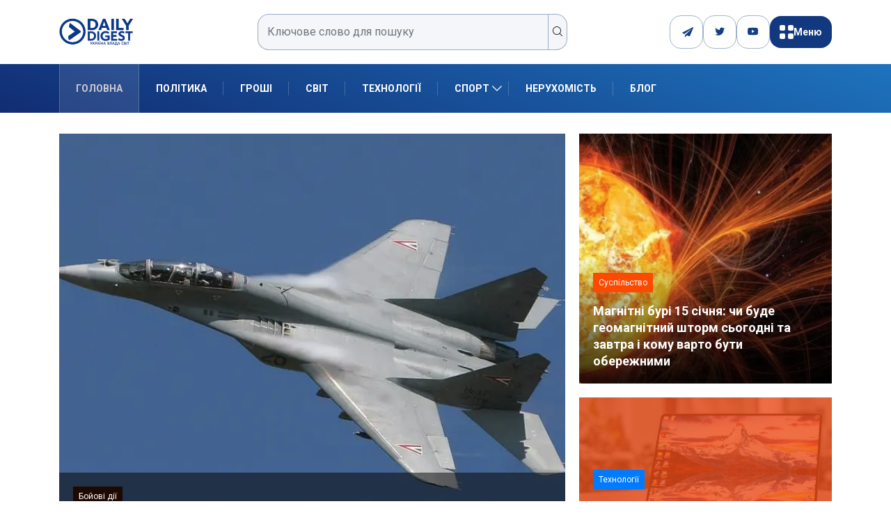

--- FILE ---
content_type: text/html; charset=UTF-8
request_url: https://dduvs.com/
body_size: 28326
content:
<!DOCTYPE html>
<html lang="uk" class="" data-skin="light">
<head>
    <meta charset="UTF-8">
	<meta name='robots' content='index, follow, max-image-preview:large, max-snippet:-1, max-video-preview:-1' />
	<meta name="viewport" content="width=device-width, initial-scale=1, maximum-scale=5">
			<meta name="description" content="DDUVS - Daily Digest" />

	<!-- This site is optimized with the Yoast SEO plugin v26.7 - https://yoast.com/wordpress/plugins/seo/ -->
	<title>Головні новини України та світу, аналітика, блоги | DDUVS</title>
	<meta name="description" content="Свіжі новини України та світу, політика, економіка, спорт, блоги та авторські колонки. Інформаційний портал Daily Digest — усе, що потрібно знати сьогодні." />
	<link rel="canonical" href="https://dduvs.com/" />
	<meta property="og:locale" content="uk_UA" />
	<meta property="og:type" content="website" />
	<meta property="og:title" content="Головні новини України та світу, аналітика, блоги | DDUVS" />
	<meta property="og:description" content="Свіжі новини України та світу, політика, економіка, спорт, блоги та авторські колонки. Інформаційний портал Daily Digest — усе, що потрібно знати сьогодні." />
	<meta property="og:url" content="https://dduvs.com/" />
	<meta property="og:site_name" content="DDUVS" />
	<meta property="article:modified_time" content="2025-08-12T08:19:53+00:00" />
	<meta property="og:image" content="https://dduvs.com/wp-content/uploads/2025/03/Daily-Digest-logo.png" />
	<meta property="og:image:width" content="209" />
	<meta property="og:image:height" content="92" />
	<meta property="og:image:type" content="image/png" />
	<meta name="twitter:card" content="summary_large_image" />
	<script type="application/ld+json" class="yoast-schema-graph">{"@context":"https://schema.org","@graph":[{"@type":"WebPage","@id":"https://dduvs.com/","url":"https://dduvs.com/","name":"Головні новини України та світу, аналітика, блоги | DDUVS","isPartOf":{"@id":"https://dduvs.com/#website"},"about":{"@id":"https://dduvs.com/#organization"},"datePublished":"2025-07-22T13:15:43+00:00","dateModified":"2025-08-12T08:19:53+00:00","description":"Свіжі новини України та світу, політика, економіка, спорт, блоги та авторські колонки. Інформаційний портал Daily Digest — усе, що потрібно знати сьогодні.","breadcrumb":{"@id":"https://dduvs.com/#breadcrumb"},"inLanguage":"uk","potentialAction":[{"@type":"ReadAction","target":["https://dduvs.com/"]}]},{"@type":"BreadcrumbList","@id":"https://dduvs.com/#breadcrumb","itemListElement":[{"@type":"ListItem","position":1,"name":"Головна"}]},{"@type":"WebSite","@id":"https://dduvs.com/#website","url":"https://dduvs.com/","name":"Денний Дайджест Україна Влада Світ","description":"Daily Digest","publisher":{"@id":"https://dduvs.com/#organization"},"alternateName":"Daily Digest - Україна Влада Світ","potentialAction":[{"@type":"SearchAction","target":{"@type":"EntryPoint","urlTemplate":"https://dduvs.com/?s={search_term_string}"},"query-input":{"@type":"PropertyValueSpecification","valueRequired":true,"valueName":"search_term_string"}}],"inLanguage":"uk"},{"@type":"Organization","@id":"https://dduvs.com/#organization","name":"Денний Дайджест Україна Влада Світ","alternateName":"Daily Digest","url":"https://dduvs.com/","logo":{"@type":"ImageObject","inLanguage":"uk","@id":"https://dduvs.com/#/schema/logo/image/","url":"https://dduvs.com/wp-content/uploads/2025/03/Daily-Digest-logo.png","contentUrl":"https://dduvs.com/wp-content/uploads/2025/03/Daily-Digest-logo.png","width":209,"height":92,"caption":"Денний Дайджест Україна Влада Світ"},"image":{"@id":"https://dduvs.com/#/schema/logo/image/"}}]}</script>
	<!-- / Yoast SEO plugin. -->


<link rel='dns-prefetch' href='//cdn.jsdelivr.net' />
<link rel='dns-prefetch' href='//www.googletagmanager.com' />
<link rel='dns-prefetch' href='//ajax.googleapis.com' />
<link rel="alternate" type="application/rss+xml" title="DDUVS &raquo; стрічка" href="https://dduvs.com/feed/" />
<link rel="alternate" type="application/rss+xml" title="DDUVS &raquo; Канал коментарів" href="https://dduvs.com/comments/feed/" />
<link rel="alternate" title="oEmbed (JSON)" type="application/json+oembed" href="https://dduvs.com/wp-json/oembed/1.0/embed?url=https%3A%2F%2Fdduvs.com%2F" />
<link rel="alternate" title="oEmbed (XML)" type="text/xml+oembed" href="https://dduvs.com/wp-json/oembed/1.0/embed?url=https%3A%2F%2Fdduvs.com%2F&#038;format=xml" />
<style id='wp-img-auto-sizes-contain-inline-css' type='text/css'>
img:is([sizes=auto i],[sizes^="auto," i]){contain-intrinsic-size:3000px 1500px}
/*# sourceURL=wp-img-auto-sizes-contain-inline-css */
</style>

<link rel='stylesheet' id='cf7ic_style-css' href='https://dduvs.com/wp-content/plugins/contact-form-7-image-captcha/css/cf7ic-style.css?ver=3.3.7' type='text/css' media='all' />
<style id='wp-emoji-styles-inline-css' type='text/css'>

	img.wp-smiley, img.emoji {
		display: inline !important;
		border: none !important;
		box-shadow: none !important;
		height: 1em !important;
		width: 1em !important;
		margin: 0 0.07em !important;
		vertical-align: -0.1em !important;
		background: none !important;
		padding: 0 !important;
	}
/*# sourceURL=wp-emoji-styles-inline-css */
</style>
<style id='classic-theme-styles-inline-css' type='text/css'>
/*! This file is auto-generated */
.wp-block-button__link{color:#fff;background-color:#32373c;border-radius:9999px;box-shadow:none;text-decoration:none;padding:calc(.667em + 2px) calc(1.333em + 2px);font-size:1.125em}.wp-block-file__button{background:#32373c;color:#fff;text-decoration:none}
/*# sourceURL=/wp-includes/css/classic-themes.min.css */
</style>
<link rel='stylesheet' id='contact-form-7-css' href='https://dduvs.com/wp-content/plugins/contact-form-7/includes/css/styles.css?ver=6.1.4' type='text/css' media='all' />
<link rel='stylesheet' id='demorex-public-css-css' href='https://dduvs.com/wp-content/plugins/demorex/public/app/css/demorex-public.css?ver=2.4.1' type='text/css' media='all' />
<link rel='stylesheet' id='swiper-css-css' href='https://cdn.jsdelivr.net/npm/swiper@8/swiper-bundle.min.css?ver=6.9' type='text/css' media='all' />
<link rel='stylesheet' id='xs-front-style-css' href='https://dduvs.com/wp-content/plugins/wp-social/assets/css/frontend.css?ver=3.1.6' type='text/css' media='all' />
<link rel='stylesheet' id='xs_login_font_login_css-css' href='https://dduvs.com/wp-content/plugins/wp-social/assets/css/font-icon.css?ver=3.1.6' type='text/css' media='all' />
<link rel='stylesheet' id='bootstrap-css' href='https://dduvs.com/wp-content/themes/digiqole/assets/css/bootstrap.min.css?ver=2.2.4' type='text/css' media='all' />
<link rel='stylesheet' id='icon-font-css' href='https://dduvs.com/wp-content/themes/digiqole/assets/css/icon-font.css?ver=2.2.4' type='text/css' media='all' />
<link rel='preload' as='style' id='digiqole-all-style-css' href='https://dduvs.com/wp-content/themes/digiqole/assets/css/all.css?ver=2.2.4' type='text/css' media='all' />
<link rel='stylesheet' id='digiqole-master-css' href='https://dduvs.com/wp-content/themes/digiqole/assets/css/master.css?ver=2.2.4' type='text/css' media='all' />
<style id='digiqole-master-inline-css' type='text/css'>
.progress-bar{ background-color : #000}
        html.fonts-loaded body{ font-family: Roboto }
        .body-box-layout{ 
            background-image:url();;
            background-repeat: no-repeat;
            background-position: center;
            background-size: cover;
            background-attachment: fixed;
         }
        body,
        .post-navigation .post-previous a p, .post-navigation .post-next a p,
        .dark-mode .blog-single .post-meta li,
        .dark-mode .wp-block-quote p,
        .dark-mode .wp-block-quote::before,
        .dark-mode .wp-block-quote cite,
        .dark-mode .view-review-list .xs-review-date,
        .dark-mode .view-review-list .xs-reviewer-author,
        .dark-mode .breadcrumb li,
        .dark-mode .post-meta span,
        .dark-mode .post-meta span a,
        .dark-mode .tranding-bg-white .tranding-bar .trending-slide-bg.trending-slide .post-title a,
        .dark-mode .blog-single .post-meta li.post-author a{
           color:  #0c0c0c;
        }

        h1, h2, h3, h4, h5, h6,
        .post-title,
        .post-navigation span,
        .post-title a,
        .dark-mode .error-page .error-code,
        .dark-mode.archive .entry-blog-summery .readmore-btn,
        .dark-mode .entry-blog-summery.ts-post .readmore-btn,
        .dark-mode .apsc-icons-wrapper.apsc-theme-2 .apsc-each-profile a,
        .dark-mode .ts-author-content .comment a{
            color:  #222222;
        }


        .dark-mode .apsc-icons-wrapper.apsc-theme-2 .apsc-each-profile a{
            color: #222222 !important;
        }
        .dark-mode .blog-single .post .post-body{
            background: transparent;
        }

        html.fonts-loaded h1,
        html.fonts-loaded h2{
            font-family: Roboto;
        }
        html.fonts-loaded h3{ 
            font-family: Roboto;
        }

        html.fonts-loaded h4{ 
            font-family: Roboto;
        }

        a,
        .entry-header .entry-title a:hover,
        .sidebar ul li a:hover,
        .breadcrumb a:hover {
            color: #fc4a00;
            transition: all ease 500ms;
        }
      
        .btn-primary:hover,
        .switch__background,
        .switch__mouth,
        .switch__eye-left,
        .switch__eye-right{
         background: #e74907;
         border-color: #e74907;;
        }

        .tag-lists a:hover,
        .tagcloud a:hover,
        .owl-carousel .owl-dots .owl-dot.active span,
        .blog-single .tag-lists a:hover {
            border-color: #fc4a00;
        }

        blockquote.wp-block-quote, .wp-block-quote, .wp-block-quote:not(.is-large):not(.is-style-large), .wp-block-pullquote blockquote,
         blockquote.wp-block-pullquote, .wp-block-quote.is-large, .wp-block-quote.is-style-large{
            border-left-color: #fc4a00;
        }
        
        .post .post-footer .readmore,
        .post .post-media .video-link-btn a,
        .post-list-item .recen-tab-menu.nav-tabs li a:before, 
        .post-list-item .recen-tab-menu.nav-tabs li a:after,
        .blog-single .xs-review-box .xs-review .xs-btn:hover,
        .blog-single .tag-lists span,
        .tag-lists a:hover, .tagcloud a:hover,
        .heading-style3 .block-title .title-angle-shap:before, 
        .heading-style3 .block-title .title-angle-shap:after,
         .heading-style3 .widget-title .title-angle-shap:before, 
         .heading-style3 .widget-title .title-angle-shap:after, 
         .sidebar .widget .block-title .title-angle-shap:before,
          .sidebar .widget .block-title .title-angle-shap:after, 
          .sidebar .widget .widget-title .title-angle-shap:before, 
        .sidebar .widget .widget-title .title-angle-shap:after,
        .pagination li.active a, .pagination li:hover a,
        .owl-carousel .owl-dots .owl-dot.active span,
        .main-pagination .swiper-pagination-bullet-active,
        .swiper-pagination .swiper-pagination-bullet-active,
        .header .navbar-light .ekit-wid-con .digiqole-elementskit-menu
         .elementskit-navbar-nav > li.active > a:before,
         .trending-light .tranding-bar .trending-slide .trending-title,
        .post-list-item .post-thumb .tab-post-count, .post-list-item .post-thumb .post-index,
        .woocommerce ul.products li.product .button,.woocommerce ul.products li.product .added_to_cart,
        .woocommerce nav.woocommerce-pagination ul li a:focus, .woocommerce nav.woocommerce-pagination ul li a:hover, .woocommerce nav.woocommerce-pagination ul li span.current,
        .woocommerce #respond input#submit.alt, .woocommerce a.button.alt, .woocommerce button.button.alt, .woocommerce input.button.alt,.sponsor-web-link a:hover i, .woocommerce .widget_price_filter .ui-slider .ui-slider-range,
        .woocommerce span.onsale,
        .not-found .input-group-btn,
        .btn,
        .BackTo,
        .sidebar .widget.widget_search .input-group-btn,
        .woocommerce ul.products li.product .added_to_cart:hover, .woocommerce #respond input#submit.alt:hover, .woocommerce a.button.alt:hover, .woocommerce button.button.alt:hover, 
        .footer-social li a,
        .digiqole-video-post .video-item .post-video .ts-play-btn,
        .blog-single .post-meta .social-share i.fa-share,
        .social-share i.ts-icon-share,
        .woocommerce input.button.alt:hover,
        .woocommerce .widget_price_filter .ui-slider .ui-slider-handle,
        #preloader,
        .main-slider .swiper-button-next:hover,
        .main-slider .swiper-button-prev:hover,
        .main-slider .owl-dots .owl-dot.swiper-pagination-bullet-active,
        .main-slider .owl-dots .swiper-pagination-bullet.swiper-pagination-bullet-active,
        .main-slider .swiper-pagination .owl-dot.swiper-pagination-bullet-active,
        .main-slider .swiper-pagination .swiper-pagination-bullet.swiper-pagination-bullet-active,
        .main-slider .main-pagination .owl-dot.swiper-pagination-bullet-active,
        .main-slider .main-pagination .swiper-pagination-bullet.swiper-pagination-bullet-active,
        .weekend-top .owl-dots .owl-dot.swiper-pagination-bullet-active,
        .weekend-top .owl-dots .swiper-pagination-bullet.swiper-pagination-bullet-active,
        .weekend-top .swiper-pagination .owl-dot.swiper-pagination-bullet-active,
        .weekend-top .swiper-pagination .swiper-pagination-bullet.swiper-pagination-bullet-active,
        .featured-tab-item .nav-tabs .nav-link.active:before,
        .post-slider .swiper-pagination .swiper-pagination-bullet.swiper-pagination-bullet-active,
        .blog-single .post-meta .social-share .ts-icon-share {
            background: #fc4a00;
        }
        .owl-carousel.owl-loaded .owl-nav .owl-next.disabled, 
        .owl-carousel.owl-loaded .owl-nav .owl-prev.disabled,
        .ts-about-image-wrapper.owl-carousel.owl-theme .owl-nav [class*=owl-]:hover{
            background: #fc4a00 !important;
        }

        .ts-footer .recent-posts-widget .post-content .post-title a:hover,
        .post-list-item .recen-tab-menu.nav-tabs li a.active,
        .ts-footer .footer-left-widget .footer-social li a:hover,
         .ts-footer .footer-widget .footer-social li a:hover,
         .heading-style3 .block-title, .heading-style3 .widget-title,
         .topbar.topbar-gray .tranding-bg-white .tranding-bar .trending-slide-bg .trending-title i,
         .sidebar .widget .block-title, .sidebar .widget .widget-title,
         .header .navbar-light .ekit-wid-con .digiqole-elementskit-menu .elementskit-navbar-nav .dropdown-item.active,
         .header .navbar-light .ekit-wid-con .digiqole-elementskit-menu .elementskit-navbar-nav li a:hover,
         .social-links li a:hover,
         .post-title a:hover,
         .video-tab-list .post-tab-list li a.active h4.post-title, .video-tab-list .post-tab-list li a:hover h4.post-title,
         .featured-tab-item .nav-tabs .nav-link.active .tab-head > span.tab-text-title,
         .woocommerce ul.products li.product .price, 
         .woocommerce ul.products li.product .woocommerce-loop-product__title:hover,
         .load-more-btn .digiqole-post-grid-loadmore:hover,
         .blog-single .post-meta li.meta-post-view,
         .ts-overlay-style .post-meta-info li.active i,
         .blog-single .post-meta li a:hover {
            color: #fc4a00;
        }
        
        .post-layout-style5 .post-meta li.meta-post-view .ts-icon {
            color: #fc4a00!important;
        }
      
        
            .topbar.topbar-gray,
            .topbar-dark .top-dark-info{
                background: #000156;
            }
        
            .topbar .top-nav li a,
            .topbar .social-links li a,
            .topbar.topbar-gray .top-info li,
            .tranding-bg-dark .tranding-bar .trending-slide-bg .trending-title,
            .tranding-bg-dark .tranding-bar .trending-slide-bg .post-title a,
            .topbar-dark .top-dark-info .top-info li,
            .tranding-bar .trending-slide .post-title a,
            .header-gradient-area .topbar .tranding-bar .trending-slide .trending-title,
            .header-gradient-area .topbar .top-info li a, .header-gradient-area .topbar .social-links li a,
            .header-gradient-area .topbar .top-info li, .header-gradient-area .topbar .social-links li,
            .topbar.topbar-gray .tranding-bg-white .tranding-bar .trending-slide-bg .trending-title,
            .topbar.topbar-gray .tranding-bg-white .tranding-bar .trending-slide-bg .post-title a,
            .topbar .social-links .header-date-info{
                color: #ffffff;
            }
        
            .header .navbar-light .ekit-wid-con .digiqole-elementskit-menu{
               height: 70px;
            }
            @media(min-width: 1024px){
                .header-gradient-area .navbar-light .ekit-wid-con .digiqole-elementskit-menu .elementskit-navbar-nav > li > a,
                .header.header-gradient .navbar-light .ekit-wid-con .digiqole-elementskit-menu .elementskit-navbar-nav > li > a, 
                .header .navbar-light .ekit-wid-con .digiqole-elementskit-menu .elementskit-navbar-nav > li > a,
                 .header .navbar-light .nav-search-area a, .header-gradient .navbar-light .social-links li a, 
                 .header .navbar-light .navbar-nav > li > a, 
               .header-gradient .navbar-light .nav-search-area .header-search-icon a{
                   line-height: 70px;
               }
            }
        
                .header-gradient,
                .header-dark .navbar-light,
                .header-gradient .navbar-sticky.sticky,
                .header-bg-dark .navbar-sticky.sticky,
                .header-bg-dark,
                .header-middle-gradent{
                    background-image: linear-gradient(20deg, #112c72 0%, #1e73be 100%);
                }
            
                @media(min-width: 1024px){
                    .header-gradient-area .navbar-light .ekit-wid-con .digiqole-elementskit-menu .elementskit-navbar-nav > li > a,
                    .header.header-gradient .navbar-light .ekit-wid-con .digiqole-elementskit-menu .elementskit-navbar-nav > li > a,
                    .header .navbar-light .ekit-wid-con .digiqole-elementskit-menu .elementskit-navbar-nav > li > a,
                    .header .navbar-light .nav-search-area a,
                    .header-gradient .navbar-light .social-links li a,
                    .header .navbar-light .navbar-nav > li > a{
                           color: #ffffff;
                    }
                }
            
                @media(min-width: 1024px){
                    .header-gradient-area .navbar-light .ekit-wid-con .digiqole-elementskit-menu .elementskit-navbar-nav > li > a:hover,
                    .header.header-gradient .navbar-light .ekit-wid-con .digiqole-elementskit-menu .elementskit-navbar-nav > li > a:hover,
                    .header .navbar-light .navbar-nav > li > a:hover,
                    .header-gradient-area .header .navbar-light .navbar-nav > li.active > a, 
                    .header-gradient-area .header .navbar-light .navbar-nav > li:hover > a,
                    .navbar-solid.header .navbar-light .navbar-nav li.active > a,
                    .header.header-dark .navbar-light .navbar-nav li.active > a,
                    .header .navbar-light .navbar-nav li.active > a,
                    .header.header-gradient .navbar-light .ekit-wid-con .digiqole-elementskit-menu .elementskit-navbar-nav > li.active > a,
                    .header .navbar-light .ekit-wid-con .digiqole-elementskit-menu .elementskit-navbar-nav > li:hover > a{
                        color: #cccad1;
                    }


                    
                }
                .header .navbar-light .ekit-wid-con .digiqole-elementskit-menu .elementskit-navbar-nav > li.active > a:before,
                .header .navbar-light .navbar-nav > li.active > a:before{
                    background: #cccad1;
                }
            
     
            html.fonts-loaded .header .navbar-light .navbar-nav li ul.dropdown-menu li a,
            html.fonts-loaded .header .navbar-light .ekit-wid-con .digiqole-elementskit-menu .elementskit-navbar-nav li ul li a,
            html.fonts-loaded .header .navbar-light .ekit-wid-con .digiqole-elementskit-menu .elementskit-navbar-nav li .elementskit-dropdown li a{
                   color: #2543ea;
                   font-size: 13px;
                }
            
     
            html.fonts-loaded .header .navbar-light .navbar-nav li ul.dropdown-menu li a:hover,
            .header .navbar-light .ekit-wid-con .digiqole-elementskit-menu .elementskit-navbar-nav .dropdown-item.active,
            .header .navbar-light .ekit-wid-con .digiqole-elementskit-menu .elementskit-navbar-nav li ul li a:hover,
            .header .navbar-light .navbar-nav li ul.dropdown-menu li.active a{
                   color: #2d2d2d;
                   
                }
            
            html.fonts-loaded .header-gradient-area .navbar-light .ekit-wid-con .digiqole-elementskit-menu .elementskit-navbar-nav > li > a,
            html.fonts-loaded .header.header-gradient .navbar-light .ekit-wid-con .digiqole-elementskit-menu .elementskit-navbar-nav > li > a,
            html.fonts-loaded .header .navbar-light .ekit-wid-con .digiqole-elementskit-menu .elementskit-navbar-nav > li > a,
            html.fonts-loaded .header .navbar-light .nav-search-area a,
            html.fonts-loaded .header-gradient .navbar-light .social-links li a,
            html.fonts-loaded .header .navbar-light .navbar-nav > li > a,
            html.fonts-loaded .header-gradient .navbar-light .nav-search-area .header-search-icon a{
                font-family: Roboto;
                font-size: px; 
                font-weight: px; 
                }
            
        .newsletter-area{
                background-image: linear-gradient(20deg, #0a007a 0%, #a1a4c6 100%);
            }
        .ts-footer{
            padding-top:50px;
            padding-bottom:20px;
         }
      body,
      .dark-mode .ts-author-media,
      .dark-mode .ts-author-content::before,
      .dark-mode .ts-author-content::after,
      .dark-mode .post-layout-style4 .post-single .entry-header{
         background-color: #ffffff;
      }
     
      .ts-footer{
          background-color: #070707;
          background-repeat:no-repeat;
          background-size: cover;
          
          
      }
      .newsletter-form span,
      .ts-footer .widget-title span{
        background-color: #070707;
      }

      .ts-footer-classic .widget-title,
      .ts-footer-classic h3,
      .ts-footer-classic h4,
      .ts-footer .widget-title,
      .ts-footer-classic .contact h3{
          color: #fff;
      }
      .ts-footer p,
      .ts-footer .list-arrow li a,
      .ts-footer .menu li a,
      .ts-footer .service-time li,
      .ts-footer .list-arrow li::before, 
      .ts-footer .footer-info li,
      .ts-footer .footer-left-widget .footer-social li a, .ts-footer .footer-widget .footer-social li a,
      .ts-footer .footer-left-widget p, .ts-footer .footer-widget p,
      .ts-footer .recent-posts-widget .post-content .post-title a,
      .ts-footer .menu li::before{
        color: #fff;
      }

     
     
      .copy-right{
         background-color: #161616;
      }
      .copy-right .copyright-text p{
         color: #fff;
      }
      
/*# sourceURL=digiqole-master-inline-css */
</style>
<link rel='stylesheet' id='parent-style-css' href='https://dduvs.com/wp-content/themes/digiqole-child/style.css?ver=6.9' type='text/css' media='all' />
<script type="text/javascript" src="https://dduvs.com/wp-includes/js/jquery/jquery.min.js?ver=3.7.1" id="jquery-core-js"></script>
<script type="text/javascript" src="https://dduvs.com/wp-includes/js/jquery/jquery-migrate.min.js?ver=3.4.1" id="jquery-migrate-js"></script>
<script type="text/javascript" id="xs_front_main_js-js-extra">
/* <![CDATA[ */
var rest_config = {"rest_url":"https://dduvs.com/wp-json/","nonce":"662455644c","insta_enabled":""};
//# sourceURL=xs_front_main_js-js-extra
/* ]]> */
</script>
<script type="text/javascript" src="https://dduvs.com/wp-content/plugins/wp-social/assets/js/front-main.js?ver=3.1.6" id="xs_front_main_js-js"></script>
<script type="text/javascript" id="xs_social_custom-js-extra">
/* <![CDATA[ */
var rest_api_conf = {"siteurl":"https://dduvs.com","nonce":"662455644c","root":"https://dduvs.com/wp-json/"};
var wsluFrontObj = {"resturl":"https://dduvs.com/wp-json/","rest_nonce":"662455644c"};
//# sourceURL=xs_social_custom-js-extra
/* ]]> */
</script>
<script type="text/javascript" src="https://dduvs.com/wp-content/plugins/wp-social/assets/js/social-front.js?ver=3.1.6" id="xs_social_custom-js"></script>
<script type="text/javascript" src="https://dduvs.com/wp-content/plugins/wp-ultimate-review/assets/public/script/content-page.js?ver=2.3.7" id="wur_review_content_script-js"></script>

<!-- Початок фрагмента тегу Google (gtag.js), доданого за допомогою Site Kit -->
<!-- Фрагмент Google Analytics, доданий Site Kit -->
<script type="text/javascript" src="https://www.googletagmanager.com/gtag/js?id=GT-WRHLVC9Q" id="google_gtagjs-js" async></script>
<script type="text/javascript" id="google_gtagjs-js-after">
/* <![CDATA[ */
window.dataLayer = window.dataLayer || [];function gtag(){dataLayer.push(arguments);}
gtag("set","linker",{"domains":["dduvs.com"]});
gtag("js", new Date());
gtag("set", "developer_id.dZTNiMT", true);
gtag("config", "GT-WRHLVC9Q");
 window._googlesitekit = window._googlesitekit || {}; window._googlesitekit.throttledEvents = []; window._googlesitekit.gtagEvent = (name, data) => { var key = JSON.stringify( { name, data } ); if ( !! window._googlesitekit.throttledEvents[ key ] ) { return; } window._googlesitekit.throttledEvents[ key ] = true; setTimeout( () => { delete window._googlesitekit.throttledEvents[ key ]; }, 5 ); gtag( "event", name, { ...data, event_source: "site-kit" } ); }; 
//# sourceURL=google_gtagjs-js-after
/* ]]> */
</script>
<script type="text/javascript" id="csf-google-web-fonts-js-extra">
/* <![CDATA[ */
var WebFontConfig = {"google":{"families":["Roboto:400regular,400,700"]}};
//# sourceURL=csf-google-web-fonts-js-extra
/* ]]> */
</script>
<script type="text/javascript" src="//ajax.googleapis.com/ajax/libs/webfont/1.6.26/webfont.js" id="csf-google-web-fonts-js"></script>
<link rel="https://api.w.org/" href="https://dduvs.com/wp-json/" /><link rel="alternate" title="JSON" type="application/json" href="https://dduvs.com/wp-json/wp/v2/pages/9107" /><link rel="EditURI" type="application/rsd+xml" title="RSD" href="https://dduvs.com/xmlrpc.php?rsd" />
<meta name="generator" content="WordPress 6.9" />
<link rel='shortlink' href='https://dduvs.com/' />
<style>
        .ag__item-list,
        .ag__item-row,
        .ag__item-top,
        .game__image-btn,
        .agplay__button {
            background-color: #0b75df!important;
        }
        .ag__item-genre li,
        .agreview-btn {
            border: 1px solid #0b75df!important;
        }
        .agreview-btn,
        .info-btn {
            color: #0b75df!important;
        }
        .ag__item-grade .rating,
        .ag__item-top,
        .agplay__button {
            color: #fff!important;
        }
    </style><meta name="generator" content="Site Kit by Google 1.170.0" /><style type="text/css">body{font-family:"Roboto";color:;font-weight:400;font-style:regular;font-size:14px;line-height:22px;letter-spacing:px;}h1{font-family:"Roboto";font-weight:normal;}h3{font-family:"Roboto";font-weight:normal;}h4{font-family:"Roboto";font-weight:normal;}</style><link rel="icon" href="https://dduvs.com/wp-content/uploads/2025/06/dduvs-icon-150x150.png" sizes="32x32" />
<link rel="icon" href="https://dduvs.com/wp-content/uploads/2025/06/dduvs-icon.png" sizes="192x192" />
<link rel="apple-touch-icon" href="https://dduvs.com/wp-content/uploads/2025/06/dduvs-icon.png" />
<meta name="msapplication-TileImage" content="https://dduvs.com/wp-content/uploads/2025/06/dduvs-icon.png" />
		<style type="text/css" id="wp-custom-css">
			.main-container {
  padding-top: 5px;
}

.topbar.topbar-gray .tranding-bg-white .tranding-bar .trending-slide-bg .post-title {
  color: #fff;
  font-weight: 600;
}
li.fa-paper-plane {
	color: #fff;
}
li.fa-paper-plane:before {
	display:none;
}
.ea-thumbs-up1:before {
    content: "\eaf4";
	    font-family: 'ea' !important;
}		</style>
		<style id='wp-block-heading-inline-css' type='text/css'>
h1:where(.wp-block-heading).has-background,h2:where(.wp-block-heading).has-background,h3:where(.wp-block-heading).has-background,h4:where(.wp-block-heading).has-background,h5:where(.wp-block-heading).has-background,h6:where(.wp-block-heading).has-background{padding:1.25em 2.375em}h1.has-text-align-left[style*=writing-mode]:where([style*=vertical-lr]),h1.has-text-align-right[style*=writing-mode]:where([style*=vertical-rl]),h2.has-text-align-left[style*=writing-mode]:where([style*=vertical-lr]),h2.has-text-align-right[style*=writing-mode]:where([style*=vertical-rl]),h3.has-text-align-left[style*=writing-mode]:where([style*=vertical-lr]),h3.has-text-align-right[style*=writing-mode]:where([style*=vertical-rl]),h4.has-text-align-left[style*=writing-mode]:where([style*=vertical-lr]),h4.has-text-align-right[style*=writing-mode]:where([style*=vertical-rl]),h5.has-text-align-left[style*=writing-mode]:where([style*=vertical-lr]),h5.has-text-align-right[style*=writing-mode]:where([style*=vertical-rl]),h6.has-text-align-left[style*=writing-mode]:where([style*=vertical-lr]),h6.has-text-align-right[style*=writing-mode]:where([style*=vertical-rl]){rotate:180deg}
/*# sourceURL=https://dduvs.com/wp-includes/blocks/heading/style.min.css */
</style>
<style id='wp-block-paragraph-inline-css' type='text/css'>
.is-small-text{font-size:.875em}.is-regular-text{font-size:1em}.is-large-text{font-size:2.25em}.is-larger-text{font-size:3em}.has-drop-cap:not(:focus):first-letter{float:left;font-size:8.4em;font-style:normal;font-weight:100;line-height:.68;margin:.05em .1em 0 0;text-transform:uppercase}body.rtl .has-drop-cap:not(:focus):first-letter{float:none;margin-left:.1em}p.has-drop-cap.has-background{overflow:hidden}:root :where(p.has-background){padding:1.25em 2.375em}:where(p.has-text-color:not(.has-link-color)) a{color:inherit}p.has-text-align-left[style*="writing-mode:vertical-lr"],p.has-text-align-right[style*="writing-mode:vertical-rl"]{rotate:180deg}
/*# sourceURL=https://dduvs.com/wp-includes/blocks/paragraph/style.min.css */
</style>
<style id='global-styles-inline-css' type='text/css'>
:root{--wp--preset--aspect-ratio--square: 1;--wp--preset--aspect-ratio--4-3: 4/3;--wp--preset--aspect-ratio--3-4: 3/4;--wp--preset--aspect-ratio--3-2: 3/2;--wp--preset--aspect-ratio--2-3: 2/3;--wp--preset--aspect-ratio--16-9: 16/9;--wp--preset--aspect-ratio--9-16: 9/16;--wp--preset--color--black: #000000;--wp--preset--color--cyan-bluish-gray: #abb8c3;--wp--preset--color--white: #ffffff;--wp--preset--color--pale-pink: #f78da7;--wp--preset--color--vivid-red: #cf2e2e;--wp--preset--color--luminous-vivid-orange: #ff6900;--wp--preset--color--luminous-vivid-amber: #fcb900;--wp--preset--color--light-green-cyan: #7bdcb5;--wp--preset--color--vivid-green-cyan: #00d084;--wp--preset--color--pale-cyan-blue: #8ed1fc;--wp--preset--color--vivid-cyan-blue: #0693e3;--wp--preset--color--vivid-purple: #9b51e0;--wp--preset--gradient--vivid-cyan-blue-to-vivid-purple: linear-gradient(135deg,rgb(6,147,227) 0%,rgb(155,81,224) 100%);--wp--preset--gradient--light-green-cyan-to-vivid-green-cyan: linear-gradient(135deg,rgb(122,220,180) 0%,rgb(0,208,130) 100%);--wp--preset--gradient--luminous-vivid-amber-to-luminous-vivid-orange: linear-gradient(135deg,rgb(252,185,0) 0%,rgb(255,105,0) 100%);--wp--preset--gradient--luminous-vivid-orange-to-vivid-red: linear-gradient(135deg,rgb(255,105,0) 0%,rgb(207,46,46) 100%);--wp--preset--gradient--very-light-gray-to-cyan-bluish-gray: linear-gradient(135deg,rgb(238,238,238) 0%,rgb(169,184,195) 100%);--wp--preset--gradient--cool-to-warm-spectrum: linear-gradient(135deg,rgb(74,234,220) 0%,rgb(151,120,209) 20%,rgb(207,42,186) 40%,rgb(238,44,130) 60%,rgb(251,105,98) 80%,rgb(254,248,76) 100%);--wp--preset--gradient--blush-light-purple: linear-gradient(135deg,rgb(255,206,236) 0%,rgb(152,150,240) 100%);--wp--preset--gradient--blush-bordeaux: linear-gradient(135deg,rgb(254,205,165) 0%,rgb(254,45,45) 50%,rgb(107,0,62) 100%);--wp--preset--gradient--luminous-dusk: linear-gradient(135deg,rgb(255,203,112) 0%,rgb(199,81,192) 50%,rgb(65,88,208) 100%);--wp--preset--gradient--pale-ocean: linear-gradient(135deg,rgb(255,245,203) 0%,rgb(182,227,212) 50%,rgb(51,167,181) 100%);--wp--preset--gradient--electric-grass: linear-gradient(135deg,rgb(202,248,128) 0%,rgb(113,206,126) 100%);--wp--preset--gradient--midnight: linear-gradient(135deg,rgb(2,3,129) 0%,rgb(40,116,252) 100%);--wp--preset--font-size--small: 13px;--wp--preset--font-size--medium: 20px;--wp--preset--font-size--large: 36px;--wp--preset--font-size--x-large: 42px;--wp--preset--spacing--20: 0.44rem;--wp--preset--spacing--30: 0.67rem;--wp--preset--spacing--40: 1rem;--wp--preset--spacing--50: 1.5rem;--wp--preset--spacing--60: 2.25rem;--wp--preset--spacing--70: 3.38rem;--wp--preset--spacing--80: 5.06rem;--wp--preset--shadow--natural: 6px 6px 9px rgba(0, 0, 0, 0.2);--wp--preset--shadow--deep: 12px 12px 50px rgba(0, 0, 0, 0.4);--wp--preset--shadow--sharp: 6px 6px 0px rgba(0, 0, 0, 0.2);--wp--preset--shadow--outlined: 6px 6px 0px -3px rgb(255, 255, 255), 6px 6px rgb(0, 0, 0);--wp--preset--shadow--crisp: 6px 6px 0px rgb(0, 0, 0);}:where(.is-layout-flex){gap: 0.5em;}:where(.is-layout-grid){gap: 0.5em;}body .is-layout-flex{display: flex;}.is-layout-flex{flex-wrap: wrap;align-items: center;}.is-layout-flex > :is(*, div){margin: 0;}body .is-layout-grid{display: grid;}.is-layout-grid > :is(*, div){margin: 0;}:where(.wp-block-columns.is-layout-flex){gap: 2em;}:where(.wp-block-columns.is-layout-grid){gap: 2em;}:where(.wp-block-post-template.is-layout-flex){gap: 1.25em;}:where(.wp-block-post-template.is-layout-grid){gap: 1.25em;}.has-black-color{color: var(--wp--preset--color--black) !important;}.has-cyan-bluish-gray-color{color: var(--wp--preset--color--cyan-bluish-gray) !important;}.has-white-color{color: var(--wp--preset--color--white) !important;}.has-pale-pink-color{color: var(--wp--preset--color--pale-pink) !important;}.has-vivid-red-color{color: var(--wp--preset--color--vivid-red) !important;}.has-luminous-vivid-orange-color{color: var(--wp--preset--color--luminous-vivid-orange) !important;}.has-luminous-vivid-amber-color{color: var(--wp--preset--color--luminous-vivid-amber) !important;}.has-light-green-cyan-color{color: var(--wp--preset--color--light-green-cyan) !important;}.has-vivid-green-cyan-color{color: var(--wp--preset--color--vivid-green-cyan) !important;}.has-pale-cyan-blue-color{color: var(--wp--preset--color--pale-cyan-blue) !important;}.has-vivid-cyan-blue-color{color: var(--wp--preset--color--vivid-cyan-blue) !important;}.has-vivid-purple-color{color: var(--wp--preset--color--vivid-purple) !important;}.has-black-background-color{background-color: var(--wp--preset--color--black) !important;}.has-cyan-bluish-gray-background-color{background-color: var(--wp--preset--color--cyan-bluish-gray) !important;}.has-white-background-color{background-color: var(--wp--preset--color--white) !important;}.has-pale-pink-background-color{background-color: var(--wp--preset--color--pale-pink) !important;}.has-vivid-red-background-color{background-color: var(--wp--preset--color--vivid-red) !important;}.has-luminous-vivid-orange-background-color{background-color: var(--wp--preset--color--luminous-vivid-orange) !important;}.has-luminous-vivid-amber-background-color{background-color: var(--wp--preset--color--luminous-vivid-amber) !important;}.has-light-green-cyan-background-color{background-color: var(--wp--preset--color--light-green-cyan) !important;}.has-vivid-green-cyan-background-color{background-color: var(--wp--preset--color--vivid-green-cyan) !important;}.has-pale-cyan-blue-background-color{background-color: var(--wp--preset--color--pale-cyan-blue) !important;}.has-vivid-cyan-blue-background-color{background-color: var(--wp--preset--color--vivid-cyan-blue) !important;}.has-vivid-purple-background-color{background-color: var(--wp--preset--color--vivid-purple) !important;}.has-black-border-color{border-color: var(--wp--preset--color--black) !important;}.has-cyan-bluish-gray-border-color{border-color: var(--wp--preset--color--cyan-bluish-gray) !important;}.has-white-border-color{border-color: var(--wp--preset--color--white) !important;}.has-pale-pink-border-color{border-color: var(--wp--preset--color--pale-pink) !important;}.has-vivid-red-border-color{border-color: var(--wp--preset--color--vivid-red) !important;}.has-luminous-vivid-orange-border-color{border-color: var(--wp--preset--color--luminous-vivid-orange) !important;}.has-luminous-vivid-amber-border-color{border-color: var(--wp--preset--color--luminous-vivid-amber) !important;}.has-light-green-cyan-border-color{border-color: var(--wp--preset--color--light-green-cyan) !important;}.has-vivid-green-cyan-border-color{border-color: var(--wp--preset--color--vivid-green-cyan) !important;}.has-pale-cyan-blue-border-color{border-color: var(--wp--preset--color--pale-cyan-blue) !important;}.has-vivid-cyan-blue-border-color{border-color: var(--wp--preset--color--vivid-cyan-blue) !important;}.has-vivid-purple-border-color{border-color: var(--wp--preset--color--vivid-purple) !important;}.has-vivid-cyan-blue-to-vivid-purple-gradient-background{background: var(--wp--preset--gradient--vivid-cyan-blue-to-vivid-purple) !important;}.has-light-green-cyan-to-vivid-green-cyan-gradient-background{background: var(--wp--preset--gradient--light-green-cyan-to-vivid-green-cyan) !important;}.has-luminous-vivid-amber-to-luminous-vivid-orange-gradient-background{background: var(--wp--preset--gradient--luminous-vivid-amber-to-luminous-vivid-orange) !important;}.has-luminous-vivid-orange-to-vivid-red-gradient-background{background: var(--wp--preset--gradient--luminous-vivid-orange-to-vivid-red) !important;}.has-very-light-gray-to-cyan-bluish-gray-gradient-background{background: var(--wp--preset--gradient--very-light-gray-to-cyan-bluish-gray) !important;}.has-cool-to-warm-spectrum-gradient-background{background: var(--wp--preset--gradient--cool-to-warm-spectrum) !important;}.has-blush-light-purple-gradient-background{background: var(--wp--preset--gradient--blush-light-purple) !important;}.has-blush-bordeaux-gradient-background{background: var(--wp--preset--gradient--blush-bordeaux) !important;}.has-luminous-dusk-gradient-background{background: var(--wp--preset--gradient--luminous-dusk) !important;}.has-pale-ocean-gradient-background{background: var(--wp--preset--gradient--pale-ocean) !important;}.has-electric-grass-gradient-background{background: var(--wp--preset--gradient--electric-grass) !important;}.has-midnight-gradient-background{background: var(--wp--preset--gradient--midnight) !important;}.has-small-font-size{font-size: var(--wp--preset--font-size--small) !important;}.has-medium-font-size{font-size: var(--wp--preset--font-size--medium) !important;}.has-large-font-size{font-size: var(--wp--preset--font-size--large) !important;}.has-x-large-font-size{font-size: var(--wp--preset--font-size--x-large) !important;}
/*# sourceURL=global-styles-inline-css */
</style>
<style id='core-block-supports-inline-css' type='text/css'>
.wp-elements-7432c244c5476ae321ad39fee30be0f7 a:where(:not(.wp-element-button)){color:var(--wp--preset--color--white);}.wp-elements-9b59d704fbde45fa3050fd27d06842ac a:where(:not(.wp-element-button)){color:var(--wp--preset--color--white);}
/*# sourceURL=core-block-supports-inline-css */
</style>
</head>
<body class="home wp-singular page-template page-template-template page-template-homepage-template page-template-templatehomepage-template-php page page-id-9107 wp-theme-digiqole wp-child-theme-digiqole-child sidebar-active"  data-post-id="">




<div class="body-inner-content">

	<header class="header-custom">
<div class="header-middle-area">
    <div class="container">
        <div class="row justify-content-between">
            <div class="col-4 col-md-3 col-lg-3 align-self-center">
                <div class="logo-area">
										                    <a rel='home' class="logo" href="https://dduvs.com/">
						                            <img width="220" height="33" class="img-fluid logo-light"
                                 src="https://dduvs.com/wp-content/uploads/2025/03/Daily-Digest-white-logo.png"
                                 alt="DDUVS">
                            <img width="220" height="33" class="img-fluid logo-dark"
                                 src="https://dduvs.com/wp-content/uploads/2025/03/Daily-Digest-logo.png"
                                 alt="DDUVS">
						                    </a>
					                </div>
            </div>

            <div class="col-md-4 col-lg-5 align-self-center d-none d-md-block">
                
        <form  method="get" action="https://dduvs.com/" class="digiqole-serach xs-search-group">
            <div class="input-group">
                <input type="search" class="form-control" name="s" placeholder="Ключове слово для пошуку" value="">
                <button class="input-group-btn search-button"><i class="ts-icon ts-icon-search1"></i></button>
            </div>
        </form>            </div>
            <div class="col-8 col-md-5 col-lg-4 align-self-center">
            				                    <div class="header__wrapper-right d-flex justify-content-end">
                    
					                        <ul class="social-links text-right">
							                                    <li class="fas fa-paper-plane">
                                        <a target="_blank" rel="nofollow" title="Telegram"
                                           href="https://t.me/dailydigest_ua">
                                            <span class="social-icon">  <i class="fas fa-paper-plane"></i> </span>
                                        </a>
                                    </li>
								                                    <li class="fab twitter">
                                        <a target="_blank" rel="nofollow" title="Twitter"
                                           href="#">
                                            <span class="social-icon">  <i class="ts-icon ts-icon-twitter"></i> </span>
                                        </a>
                                    </li>
								                                    <li class="fab youtube">
                                        <a target="_blank" rel="nofollow" title="Youtube"
                                           href="https://www.youtube.com/channel/UCqFMnPkUpTftXYU2Uo80IxQ">
                                            <span class="social-icon">  <i class="ts-icon ts-icon-youtube"></i> </span>
                                        </a>
                                    </li>
															                        </ul>
					
                    <!-- end social links -->
                    <button class="menu-toggle" data-popup="open">
                    <span class="menu-icon">
                        <span></span>
                        <span></span>
                        <span></span>
                        <span></span>
                    </span>
                    <span class="menu-text">Меню</span>
                    </button>


                </div>


            </div>



        </div>
    </div>
</div>
<header id="header" class="header header-gradient">
    <div class=" header-wrapper navbar-sticky ">
        <div class="container">
            <nav class="navbar navbar-expand-lg navbar-light">
				

                <div id="primary-nav" class="collapse navbar-collapse"><ul id="main-menu" class="navbar-nav"><li id="menu-item-9543" class="menu-item menu-item-type-post_type menu-item-object-page menu-item-home current-menu-item page_item page-item-9107 current_page_item menu-item-9543 nav-item active"><a href="https://dduvs.com/" class="nav-link active">Головна</a></li>
<li id="menu-item-4137" class="menu-item menu-item-type-taxonomy menu-item-object-category menu-item-4137 nav-item"><a href="https://dduvs.com/politics/" class="nav-link">Політика</a></li>
<li id="menu-item-4134" class="menu-item menu-item-type-taxonomy menu-item-object-category menu-item-4134 nav-item"><a href="https://dduvs.com/money/" class="nav-link">Гроші</a></li>
<li id="menu-item-4135" class="menu-item menu-item-type-taxonomy menu-item-object-category menu-item-4135 nav-item"><a href="https://dduvs.com/world/" class="nav-link">Світ</a></li>
<li id="menu-item-4136" class="menu-item menu-item-type-taxonomy menu-item-object-category menu-item-4136 nav-item"><a href="https://dduvs.com/tech/" class="nav-link">Технології</a></li>
<li id="menu-item-4138" class="menu-item menu-item-type-taxonomy menu-item-object-category menu-item-has-children menu-item-4138 nav-item dropdown"><a href="https://dduvs.com/sport/" class="nav-link dropdown-toggle" data-toggle="dropdown">Спорт</a>
<ul class="dropdown-menu">
	<li id="menu-item-4139" class="menu-item menu-item-type-taxonomy menu-item-object-category menu-item-4139 nav-item"><a href="https://dduvs.com/sport/football/" class=" dropdown-item">Футбол</a>	<li id="menu-item-4140" class="menu-item menu-item-type-taxonomy menu-item-object-category menu-item-4140 nav-item"><a href="https://dduvs.com/sport/boxing/" class=" dropdown-item">Бокс</a>	<li id="menu-item-4141" class="menu-item menu-item-type-taxonomy menu-item-object-category menu-item-4141 nav-item"><a href="https://dduvs.com/sport/tennis/" class=" dropdown-item">Теніс</a>	<li id="menu-item-5474" class="menu-item menu-item-type-taxonomy menu-item-object-category menu-item-5474 nav-item"><a href="https://dduvs.com/sport/predictions/" class=" dropdown-item">Прогнози</a></ul>
</li>
<li id="menu-item-4142" class="menu-item menu-item-type-taxonomy menu-item-object-category menu-item-4142 nav-item"><a href="https://dduvs.com/neruhomist/" class="nav-link">Нерухомість</a></li>
<li id="menu-item-4143" class="menu-item menu-item-type-taxonomy menu-item-object-category menu-item-4143 nav-item"><a href="https://dduvs.com/blog/" class="nav-link">Блог</a></li>
</ul></div>

                    <div class="nav-search-area">
                        <!-- xs modal -->
                        <div class="zoom-anim-dialog mfp-hide modal-searchPanel ts-search-form" id="modal-popup-2">
                            <div class="modal-dialog modal-lg">
                                <div class="modal-content">
                                    <div class="xs-search-panel">
										
        <form  method="get" action="https://dduvs.com/" class="digiqole-serach xs-search-group">
            <div class="input-group">
                <input type="search" class="form-control" name="s" placeholder="Ключове слово для пошуку" value="">
                <button class="input-group-btn search-button"><i class="ts-icon ts-icon-search1"></i></button>
            </div>
        </form>                                    </div>
                                </div>
                            </div>
                        </div><!-- End xs modal --><!-- end language switcher strart -->
                    </div>

				                <!-- Site search end-->


            </nav>
        </div><!-- container end-->

    </div>
</header>
        <!-- Start-->
        <div class="burger-menu">
        <div class="container">
            <div class="burger-menu__wrapper">
                    
        <form  method="get" action="https://dduvs.com/" class="digiqole-serach xs-search-group">
            <div class="input-group">
                <input type="search" class="form-control" name="s" placeholder="Ключове слово для пошуку" value="">
                <button class="input-group-btn search-button"><i class="ts-icon ts-icon-search1"></i></button>
            </div>
        </form>       				<div id="primary-nav" class="collapse navbar-collapse"><ul id="main-menu" class="navbar-nav"><li class="menu-item menu-item-type-post_type menu-item-object-page menu-item-home current-menu-item page_item page-item-9107 current_page_item menu-item-9543 nav-item active"><a href="https://dduvs.com/" class="nav-link active">Головна</a></li>
<li class="menu-item menu-item-type-taxonomy menu-item-object-category menu-item-4137 nav-item"><a href="https://dduvs.com/politics/" class="nav-link">Політика</a></li>
<li class="menu-item menu-item-type-taxonomy menu-item-object-category menu-item-4134 nav-item"><a href="https://dduvs.com/money/" class="nav-link">Гроші</a></li>
<li class="menu-item menu-item-type-taxonomy menu-item-object-category menu-item-4135 nav-item"><a href="https://dduvs.com/world/" class="nav-link">Світ</a></li>
<li class="menu-item menu-item-type-taxonomy menu-item-object-category menu-item-4136 nav-item"><a href="https://dduvs.com/tech/" class="nav-link">Технології</a></li>
<li class="menu-item menu-item-type-taxonomy menu-item-object-category menu-item-has-children menu-item-4138 nav-item dropdown"><a href="https://dduvs.com/sport/" class="nav-link dropdown-toggle" data-toggle="dropdown">Спорт</a>
<ul class="dropdown-menu">
	<li class="menu-item menu-item-type-taxonomy menu-item-object-category menu-item-4139 nav-item"><a href="https://dduvs.com/sport/football/" class=" dropdown-item">Футбол</a>	<li class="menu-item menu-item-type-taxonomy menu-item-object-category menu-item-4140 nav-item"><a href="https://dduvs.com/sport/boxing/" class=" dropdown-item">Бокс</a>	<li class="menu-item menu-item-type-taxonomy menu-item-object-category menu-item-4141 nav-item"><a href="https://dduvs.com/sport/tennis/" class=" dropdown-item">Теніс</a>	<li class="menu-item menu-item-type-taxonomy menu-item-object-category menu-item-5474 nav-item"><a href="https://dduvs.com/sport/predictions/" class=" dropdown-item">Прогнози</a></ul>
</li>
<li class="menu-item menu-item-type-taxonomy menu-item-object-category menu-item-4142 nav-item"><a href="https://dduvs.com/neruhomist/" class="nav-link">Нерухомість</a></li>
<li class="menu-item menu-item-type-taxonomy menu-item-object-category menu-item-4143 nav-item"><a href="https://dduvs.com/blog/" class="nav-link">Блог</a></li>
</ul></div>                    					                        <ul class="social-links text-right">
							                                    <li class="fas fa-paper-plane">
                                        <a rel="nofollow" target="_blank" title="Telegram"
                                           href="https://t.me/dailydigest_ua">
                                            <span class="social-icon">  <i class="fas fa-paper-plane"></i> </span>
                                        </a>
                                    </li>
								                                    <li class="fab twitter">
                                        <a rel="nofollow" target="_blank" title="Twitter"
                                           href="#">
                                            <span class="social-icon">  <i class="ts-icon ts-icon-twitter"></i> </span>
                                        </a>
                                    </li>
								                                    <li class="fab youtube">
                                        <a rel="nofollow" target="_blank" title="Youtube"
                                           href="https://www.youtube.com/channel/UCqFMnPkUpTftXYU2Uo80IxQ">
                                            <span class="social-icon">  <i class="ts-icon ts-icon-youtube"></i> </span>
                                        </a>
                                    </li>
															                        </ul>
					            </div>
        </div>
        </div>
        <!-- End -->
</header><div class="homepage-page">
<div class="container">

<section class="news-complex-block">
  <div class="container">
    <div class="news-complex-inner">
      <div class="news-complex-left">
                  <div class="swiper slider-hero">
            <div class="swiper-wrapper">
                              <div class="swiper-slide">
                                      <a href="https://dduvs.com/military-actions/polshha-peredast-ukrayini-do-devyaty-vynyshhuvachiv-mig-29-shho-vidomo-pro-novu-vijskovu-dopomogu/">
                      <img fetchpriority="high" decoding="async" width="1020" height="574" src="https://dduvs.com/wp-content/uploads/2026/01/polshha-peredast-ukrayini-do-devyaty-vynyshhuvachiv-mig-29.webp" class="attachment-full size-full wp-post-image" alt="Польща передасть Україні до дев’яти винищувачів МіГ-29" srcset="https://dduvs.com/wp-content/uploads/2026/01/polshha-peredast-ukrayini-do-devyaty-vynyshhuvachiv-mig-29.webp 1020w, https://dduvs.com/wp-content/uploads/2026/01/polshha-peredast-ukrayini-do-devyaty-vynyshhuvachiv-mig-29-300x169.webp 300w, https://dduvs.com/wp-content/uploads/2026/01/polshha-peredast-ukrayini-do-devyaty-vynyshhuvachiv-mig-29-768x432.webp 768w" sizes="(max-width: 1020px) 100vw, 1020px" />                    </a>
                                    <div class="slide-content">
                        <div class="post-cat">
                        <a href="https://dduvs.com/military-actions/" style="color:#ffffff;background:#1e0900">Бойові дії</a>                        </div>
                    <h2 class="post-title">
                      <a href="https://dduvs.com/military-actions/polshha-peredast-ukrayini-do-devyaty-vynyshhuvachiv-mig-29-shho-vidomo-pro-novu-vijskovu-dopomogu/">Польща передасть Україні до дев’яти винищувачів МіГ-29: що відомо про нову військову допомогу</a>
                    </h2>
                  </div>
                </div>
                              <div class="swiper-slide">
                                      <a href="https://dduvs.com/extraordinary-events/rakety-j-drony-po-novij-poshti-udar-po-czyvilnomu-biznesu-pid-harkovom/">
                      <img decoding="async" width="850" height="567" src="https://dduvs.com/wp-content/uploads/2026/01/udar-rf-po-terminalu-novoyi-poshty-pid-harkovom.webp" class="attachment-full size-full wp-post-image" alt="Удар РФ по терміналу «Нової пошти» під Харковом" srcset="https://dduvs.com/wp-content/uploads/2026/01/udar-rf-po-terminalu-novoyi-poshty-pid-harkovom.webp 850w, https://dduvs.com/wp-content/uploads/2026/01/udar-rf-po-terminalu-novoyi-poshty-pid-harkovom-300x200.webp 300w, https://dduvs.com/wp-content/uploads/2026/01/udar-rf-po-terminalu-novoyi-poshty-pid-harkovom-768x512.webp 768w" sizes="(max-width: 850px) 100vw, 850px" />                    </a>
                                    <div class="slide-content">
                        <div class="post-cat">
                        <a href="https://dduvs.com/extraordinary-events/" style="color:#ffffff;background:#d16800">Надзвичайні події</a>                        </div>
                    <h2 class="post-title">
                      <a href="https://dduvs.com/extraordinary-events/rakety-j-drony-po-novij-poshti-udar-po-czyvilnomu-biznesu-pid-harkovom/">Ракети й дрони по «Новій пошті»: удар по цивільному бізнесу під Харковом</a>
                    </h2>
                  </div>
                </div>
                              <div class="swiper-slide">
                                      <a href="https://dduvs.com/sport/predictions/senegal-yegypet-prognoz-i-stavka-na-match-kan-2025-14-01-2026/">
                      <img decoding="async" width="1350" height="900" src="https://dduvs.com/wp-content/uploads/2026/01/senegal-yegypet-prognoz-i-stavka-na-match-kan-2025-14.01.2026.webp" class="attachment-full size-full wp-post-image" alt="Сенегал - Єгипет прогноз і ставка на матч КАН 2025 - 14.01.2026" srcset="https://dduvs.com/wp-content/uploads/2026/01/senegal-yegypet-prognoz-i-stavka-na-match-kan-2025-14.01.2026.webp 1350w, https://dduvs.com/wp-content/uploads/2026/01/senegal-yegypet-prognoz-i-stavka-na-match-kan-2025-14.01.2026-300x200.webp 300w, https://dduvs.com/wp-content/uploads/2026/01/senegal-yegypet-prognoz-i-stavka-na-match-kan-2025-14.01.2026-1024x683.webp 1024w, https://dduvs.com/wp-content/uploads/2026/01/senegal-yegypet-prognoz-i-stavka-na-match-kan-2025-14.01.2026-768x512.webp 768w" sizes="(max-width: 1350px) 100vw, 1350px" />                    </a>
                                    <div class="slide-content">
                        <div class="post-cat">
                        <a href="https://dduvs.com/sport/predictions/" style="color:#ffffff;background:#00969b">Прогнози</a><a href="https://dduvs.com/sport/" style="color:#ffffff;background:#4ca80b">Спорт</a>                        </div>
                    <h2 class="post-title">
                      <a href="https://dduvs.com/sport/predictions/senegal-yegypet-prognoz-i-stavka-na-match-kan-2025-14-01-2026/">Сенегал &#8211; Єгипет прогноз і ставка на матч КАН 2025 &#8211; 14.01.2026</a>
                    </h2>
                  </div>
                </div>
                              <div class="swiper-slide">
                                      <a href="https://dduvs.com/money/ovochi-byut-czinovi-rekordy-vartist-czybuli-v-ukrayini-perevyshhyla-50-gryven/">
                      <img loading="lazy" decoding="async" width="1200" height="675" src="https://dduvs.com/wp-content/uploads/2026/01/ovochi-byut-czinovi-rekordy.webp" class="attachment-full size-full wp-post-image" alt="Овочі б’ють цінові рекорди" srcset="https://dduvs.com/wp-content/uploads/2026/01/ovochi-byut-czinovi-rekordy.webp 1200w, https://dduvs.com/wp-content/uploads/2026/01/ovochi-byut-czinovi-rekordy-300x169.webp 300w, https://dduvs.com/wp-content/uploads/2026/01/ovochi-byut-czinovi-rekordy-1024x576.webp 1024w, https://dduvs.com/wp-content/uploads/2026/01/ovochi-byut-czinovi-rekordy-768x432.webp 768w" sizes="auto, (max-width: 1200px) 100vw, 1200px" />                    </a>
                                    <div class="slide-content">
                        <div class="post-cat">
                        <a href="https://dduvs.com/money/" style="color:#ffffff;background:#bc8a61">Гроші</a>                        </div>
                    <h2 class="post-title">
                      <a href="https://dduvs.com/money/ovochi-byut-czinovi-rekordy-vartist-czybuli-v-ukrayini-perevyshhyla-50-gryven/">Овочі б’ють цінові рекорди: вартість цибулі в Україні перевищила 50 гривень</a>
                    </h2>
                  </div>
                </div>
                              <div class="swiper-slide">
                                      <a href="https://dduvs.com/sport/predictions/rasing-santander-barselona-prognoz-i-stavka-na-match-kubka-ispaniyi-15-01-2026/">
                      <img loading="lazy" decoding="async" width="750" height="500" src="https://dduvs.com/wp-content/uploads/2026/01/rasing-santander-barselona-prognoz-i-stavka-na-match-kubka-ispaniyi-15.01.2026.webp" class="attachment-full size-full wp-post-image" alt="Расінг Сантандер - Барселона прогноз і ставка на матч Кубка Іспанії - 15.01.2026" srcset="https://dduvs.com/wp-content/uploads/2026/01/rasing-santander-barselona-prognoz-i-stavka-na-match-kubka-ispaniyi-15.01.2026.webp 750w, https://dduvs.com/wp-content/uploads/2026/01/rasing-santander-barselona-prognoz-i-stavka-na-match-kubka-ispaniyi-15.01.2026-300x200.webp 300w" sizes="auto, (max-width: 750px) 100vw, 750px" />                    </a>
                                    <div class="slide-content">
                        <div class="post-cat">
                        <a href="https://dduvs.com/sport/predictions/" style="color:#ffffff;background:#00969b">Прогнози</a><a href="https://dduvs.com/sport/" style="color:#ffffff;background:#4ca80b">Спорт</a>                        </div>
                    <h2 class="post-title">
                      <a href="https://dduvs.com/sport/predictions/rasing-santander-barselona-prognoz-i-stavka-na-match-kubka-ispaniyi-15-01-2026/">Расінг Сантандер &#8211; Барселона прогноз і ставка на матч Кубка Іспанії &#8211; 15.01.2026</a>
                    </h2>
                  </div>
                </div>
                              <div class="swiper-slide">
                                      <a href="https://dduvs.com/sport/predictions/nigeriya-marokko-prognoz-i-stavka-na-match-kan-2025-14-06-2026/">
                      <img loading="lazy" decoding="async" width="792" height="446" src="https://dduvs.com/wp-content/uploads/2026/01/nigeriya-marokko-prognoz-i-stavka-na-match-kan-2025-14.06.2026.webp" class="attachment-full size-full wp-post-image" alt="Нігерія - Марокко прогноз і ставка на матч КАН 2025 - 14.06.2026" srcset="https://dduvs.com/wp-content/uploads/2026/01/nigeriya-marokko-prognoz-i-stavka-na-match-kan-2025-14.06.2026.webp 792w, https://dduvs.com/wp-content/uploads/2026/01/nigeriya-marokko-prognoz-i-stavka-na-match-kan-2025-14.06.2026-300x169.webp 300w, https://dduvs.com/wp-content/uploads/2026/01/nigeriya-marokko-prognoz-i-stavka-na-match-kan-2025-14.06.2026-768x432.webp 768w" sizes="auto, (max-width: 792px) 100vw, 792px" />                    </a>
                                    <div class="slide-content">
                        <div class="post-cat">
                        <a href="https://dduvs.com/sport/predictions/" style="color:#ffffff;background:#00969b">Прогнози</a><a href="https://dduvs.com/sport/" style="color:#ffffff;background:#4ca80b">Спорт</a>                        </div>
                    <h2 class="post-title">
                      <a href="https://dduvs.com/sport/predictions/nigeriya-marokko-prognoz-i-stavka-na-match-kan-2025-14-06-2026/">Нігерія &#8211; Марокко прогноз і ставка на матч КАН 2025 &#8211; 14.06.2026</a>
                    </h2>
                  </div>
                </div>
                          </div>

          </div>
              </div>

      <div class="news-complex-right">
                              <div class="side-post popular-post ts-overlay-style">
                              <a href="https://dduvs.com/society/magnitni-buri-15-sichnya-chy-bude-geomagnitnyj-shtorm-sogodni-ta-zavtra-i-komu-varto-buty-oberezhnymy/">
                  <img loading="lazy" decoding="async" width="1944" height="924" src="https://dduvs.com/wp-content/uploads/2026/01/magnitni-buri-15-sichnya.webp" class="attachment-full size-full wp-post-image" alt="Магнітні бурі 15 січня" srcset="https://dduvs.com/wp-content/uploads/2026/01/magnitni-buri-15-sichnya.webp 1944w, https://dduvs.com/wp-content/uploads/2026/01/magnitni-buri-15-sichnya-300x143.webp 300w, https://dduvs.com/wp-content/uploads/2026/01/magnitni-buri-15-sichnya-1024x487.webp 1024w, https://dduvs.com/wp-content/uploads/2026/01/magnitni-buri-15-sichnya-768x365.webp 768w, https://dduvs.com/wp-content/uploads/2026/01/magnitni-buri-15-sichnya-1536x730.webp 1536w" sizes="auto, (max-width: 1944px) 100vw, 1944px" />                </a>
                            <div class="side-post-content">
                        <div class="post-cat">
                        <a href="https://dduvs.com/society/" style="color:#ffffff;background:#fc4a00">Суспільство</a>                        </div>
                <h3 class="post-title">
                  <a href="https://dduvs.com/society/magnitni-buri-15-sichnya-chy-bude-geomagnitnyj-shtorm-sogodni-ta-zavtra-i-komu-varto-buty-oberezhnymy/">Магнітні бурі 15 січня: чи буде геомагнітний шторм сьогодні та завтра і кому варто бути обережними</a>
                </h3>
              </div>
            </div>
                  
        <!-- Останній з категорії -->
                              <div class="side-post latest-post">
                              <a href="https://dduvs.com/tech/honor-magicbook-art-14-oled-dysplej-i-produktyvnist-u-kompaktnomu-korpusi/">
                  <img loading="lazy" decoding="async" width="850" height="560" src="https://dduvs.com/wp-content/uploads/2026/01/oglyad-honor-magicbook-art-14.webp" class="attachment-full size-full wp-post-image" alt="Огляд HONOR MagicBook Art 14" srcset="https://dduvs.com/wp-content/uploads/2026/01/oglyad-honor-magicbook-art-14.webp 850w, https://dduvs.com/wp-content/uploads/2026/01/oglyad-honor-magicbook-art-14-300x198.webp 300w, https://dduvs.com/wp-content/uploads/2026/01/oglyad-honor-magicbook-art-14-768x506.webp 768w, https://dduvs.com/wp-content/uploads/2026/01/oglyad-honor-magicbook-art-14-455x300.webp 455w" sizes="auto, (max-width: 850px) 100vw, 850px" />                </a>
                            <div class="side-post-content">
                        <div class="post-cat">
                        <a href="https://dduvs.com/tech/" style="color:#ffffff;background:#007bff">Технології</a>                        </div>
                <h3 class="post-title">
                  <a href="https://dduvs.com/tech/honor-magicbook-art-14-oled-dysplej-i-produktyvnist-u-kompaktnomu-korpusi/">HONOR MagicBook Art 14: OLED-дисплей і продуктивність у компактному корпусі</a>
                </h3>
              </div>
            </div>
                        </div>
    </div>
  </div>
</section>



<section id="posts-show-1" class="posts-show left" style="color:#000;">
    <div class="container">
        <div class="posts-show__left">
                    <div class="section-heading heading-style3">
                <h2 class="block-title">
                    <span class="title-angle-shap">Що нового</span>
                </h2>

                                    <ul class="posts-tabs__nav">
                                                    <li class="active">
                                <a href="#" data-term="331" data-block="posts-show-1">
                                    Бойові дії                                </a>
                            </li>
                                                    <li class="">
                                <a href="#" data-term="9" data-block="posts-show-1">
                                    Гроші                                </a>
                            </li>
                                                    <li class="">
                                <a href="#" data-term="6" data-block="posts-show-1">
                                    Світ                                </a>
                            </li>
                                                    <li class="">
                                <a href="#" data-term="333" data-block="posts-show-1">
                                    Суспільство                                </a>
                            </li>
                                            </ul>
                            </div>
        
        <div class="posts-show__wrapper">
                        <div class="big-post">
                                    <a href="https://dduvs.com/politics/udar-oryeshnikom-bilya-kordoniv-yes-test-na-yednist-yevropy-zayavyv-zelenskyj/" class="big-post-thumb">
                        <img loading="lazy" decoding="async" width="1920" height="1075" src="https://dduvs.com/wp-content/uploads/2026/01/udar-oryeshnikom-bilya-kordoniv-yes-—-test-na-yednist-yevropy.webp" class="attachment-full size-full wp-post-image" alt="Удар «Орєшніком» біля кордонів ЄС — тест на єдність Європи" srcset="https://dduvs.com/wp-content/uploads/2026/01/udar-oryeshnikom-bilya-kordoniv-yes-—-test-na-yednist-yevropy.webp 1920w, https://dduvs.com/wp-content/uploads/2026/01/udar-oryeshnikom-bilya-kordoniv-yes-—-test-na-yednist-yevropy-300x168.webp 300w, https://dduvs.com/wp-content/uploads/2026/01/udar-oryeshnikom-bilya-kordoniv-yes-—-test-na-yednist-yevropy-1024x573.webp 1024w, https://dduvs.com/wp-content/uploads/2026/01/udar-oryeshnikom-bilya-kordoniv-yes-—-test-na-yednist-yevropy-768x430.webp 768w, https://dduvs.com/wp-content/uploads/2026/01/udar-oryeshnikom-bilya-kordoniv-yes-—-test-na-yednist-yevropy-1536x860.webp 1536w" sizes="auto, (max-width: 1920px) 100vw, 1920px" />                    </a>
                                <div class="big-post-content">
                        <div class="post-cat">
                        <a href="https://dduvs.com/politics/" style="color:#ffffff;background:#690aa0">Політика</a>                        </div>
                    <h2 class="post-title"><a href="https://dduvs.com/politics/udar-oryeshnikom-bilya-kordoniv-yes-test-na-yednist-yevropy-zayavyv-zelenskyj/">Удар «Орєшніком» біля кордонів ЄС — тест на єдність Європи, заявив Зеленський</a></h2>
                    <div class="post-meta">
                        <span class="post-date">09 січня 2026, 21:00</span>
                        <span class="post-author">
                            <i class="ts-icon ts-icon-user-solid"></i>
                            <a href="https://dduvs.com/author/alinalevitska/">
                                Левицька Аліна                            </a>
                        </span>
                    </div>
                    <div class="post-excerpt"><p>Президент України Володимир Зеленський заявив, що демонстративне застосування Росією ракети «Орєшнік» поблизу західних кордонів України є прямим викликом не лише для нашої держави, а й для всієї Європи. Про це глава держави сказав у вечірньому відеозверненні, коментуючи удар по території Львівської області. За словами президента, використання балістичної ракети середньої дальності неподалік кордонів Європейського Союзу має [&hellip;]</p>
</div>
                </div>
            </div>
                    <div class="small-post">
                                    <a href="https://dduvs.com/politics/garantiyi-bezpeky-dlya-ukrayiny-uzgodzheno-koalicziya-ohochyh-zrobyla-krok-upered-ale-pozycziya-rosiyi-pid-pytannyam-ft/" class="small-post-thumb">
                        <img loading="lazy" decoding="async" width="793" height="501" src="https://dduvs.com/wp-content/uploads/2026/01/garantiyi-bezpeky-dlya-ukrayiny-uzgodzheno.webp" class="attachment-full size-full wp-post-image" alt="Гарантії безпеки для України узгоджено" srcset="https://dduvs.com/wp-content/uploads/2026/01/garantiyi-bezpeky-dlya-ukrayiny-uzgodzheno.webp 793w, https://dduvs.com/wp-content/uploads/2026/01/garantiyi-bezpeky-dlya-ukrayiny-uzgodzheno-300x190.webp 300w, https://dduvs.com/wp-content/uploads/2026/01/garantiyi-bezpeky-dlya-ukrayiny-uzgodzheno-768x485.webp 768w" sizes="auto, (max-width: 793px) 100vw, 793px" />                    </a>
                                <div class="small-post-content">
                        <div class="post-cat">
                        <a href="https://dduvs.com/politics/" style="color:#ffffff;background:#690aa0">Політика</a>                        </div>
                    <h3 class="post-title"><a href="https://dduvs.com/politics/garantiyi-bezpeky-dlya-ukrayiny-uzgodzheno-koalicziya-ohochyh-zrobyla-krok-upered-ale-pozycziya-rosiyi-pid-pytannyam-ft/">Гарантії безпеки для України узгоджено: «коаліція охочих» зробила крок уперед, але позиція Росії під питанням — FT</a></h3>
                    <div class="post-meta">
                        <span class="post-date">07 січня 2026, 11:50</span>
                    </div>
                </div>
            </div>
                    <div class="small-post">
                                    <a href="https://dduvs.com/politics/tramp-vysunuv-zhorstkyj-ultymatum-venesueli-vymagaye-pozbutysya-vplyvu-rosiyi-ta-kytayu/" class="small-post-thumb">
                        <img loading="lazy" decoding="async" width="850" height="478" src="https://dduvs.com/wp-content/uploads/2026/01/tramp-vysunuv-zhorstkyj-ultymatum-venesueli.webp" class="attachment-full size-full wp-post-image" alt="Трамп висунув жорсткий ультиматум Венесуелі" srcset="https://dduvs.com/wp-content/uploads/2026/01/tramp-vysunuv-zhorstkyj-ultymatum-venesueli.webp 850w, https://dduvs.com/wp-content/uploads/2026/01/tramp-vysunuv-zhorstkyj-ultymatum-venesueli-300x169.webp 300w, https://dduvs.com/wp-content/uploads/2026/01/tramp-vysunuv-zhorstkyj-ultymatum-venesueli-768x432.webp 768w" sizes="auto, (max-width: 850px) 100vw, 850px" />                    </a>
                                <div class="small-post-content">
                        <div class="post-cat">
                        <a href="https://dduvs.com/politics/" style="color:#ffffff;background:#690aa0">Політика</a>                        </div>
                    <h3 class="post-title"><a href="https://dduvs.com/politics/tramp-vysunuv-zhorstkyj-ultymatum-venesueli-vymagaye-pozbutysya-vplyvu-rosiyi-ta-kytayu/">Трамп висунув жорсткий ультиматум Венесуелі: вимагає позбутися впливу Росії та Китаю</a></h3>
                    <div class="post-meta">
                        <span class="post-date">07 січня 2026, 11:27</span>
                    </div>
                </div>
            </div>
                    <div class="small-post">
                                    <a href="https://dduvs.com/politics/ye-lyshe-dva-sczenariyi-zelenskyj-staye-oberezhnishym-u-prognozah-shhodo-myru-z-rosiyeyu/" class="small-post-thumb">
                        <img loading="lazy" decoding="async" width="1020" height="574" src="https://dduvs.com/wp-content/uploads/2026/01/zelenskyj-staye-oberezhnishym-u-prognozah-shhodo-myru-z-rosiyeyu.webp" class="attachment-full size-full wp-post-image" alt="Зеленський стає обережнішим у прогнозах щодо миру з Росією" srcset="https://dduvs.com/wp-content/uploads/2026/01/zelenskyj-staye-oberezhnishym-u-prognozah-shhodo-myru-z-rosiyeyu.webp 1020w, https://dduvs.com/wp-content/uploads/2026/01/zelenskyj-staye-oberezhnishym-u-prognozah-shhodo-myru-z-rosiyeyu-300x169.webp 300w, https://dduvs.com/wp-content/uploads/2026/01/zelenskyj-staye-oberezhnishym-u-prognozah-shhodo-myru-z-rosiyeyu-768x432.webp 768w" sizes="auto, (max-width: 1020px) 100vw, 1020px" />                    </a>
                                <div class="small-post-content">
                        <div class="post-cat">
                        <a href="https://dduvs.com/politics/" style="color:#ffffff;background:#690aa0">Політика</a>                        </div>
                    <h3 class="post-title"><a href="https://dduvs.com/politics/ye-lyshe-dva-sczenariyi-zelenskyj-staye-oberezhnishym-u-prognozah-shhodo-myru-z-rosiyeyu/">Є лише два сценарії: Зеленський стає обережнішим у прогнозах щодо миру з Росією</a></h3>
                    <div class="post-meta">
                        <span class="post-date">06 січня 2026, 16:10</span>
                    </div>
                </div>
            </div>
                    <div class="small-post">
                                    <a href="https://dduvs.com/politics/kyrylo-budanov-ocholyt-ofis-prezydenta-novyj-etap-v-upravlinni-krayinoyu/" class="small-post-thumb">
                        <img loading="lazy" decoding="async" width="1024" height="633" src="https://dduvs.com/wp-content/uploads/2026/01/kyrylo-budanov-ocholyt-ofis-prezydenta.webp" class="attachment-full size-full wp-post-image" alt="Кирило Буданов очолить Офіс президента" srcset="https://dduvs.com/wp-content/uploads/2026/01/kyrylo-budanov-ocholyt-ofis-prezydenta.webp 1024w, https://dduvs.com/wp-content/uploads/2026/01/kyrylo-budanov-ocholyt-ofis-prezydenta-300x185.webp 300w, https://dduvs.com/wp-content/uploads/2026/01/kyrylo-budanov-ocholyt-ofis-prezydenta-768x475.webp 768w" sizes="auto, (max-width: 1024px) 100vw, 1024px" />                    </a>
                                <div class="small-post-content">
                        <div class="post-cat">
                        <a href="https://dduvs.com/politics/" style="color:#ffffff;background:#690aa0">Політика</a>                        </div>
                    <h3 class="post-title"><a href="https://dduvs.com/politics/kyrylo-budanov-ocholyt-ofis-prezydenta-novyj-etap-v-upravlinni-krayinoyu/">Кирило Буданов очолить Офіс президента: новий етап в управлінні країною</a></h3>
                    <div class="post-meta">
                        <span class="post-date">02 січня 2026, 15:02</span>
                    </div>
                </div>
            </div>
                </div>
    </div>
         <aside id="extra-sidebar" class="widget-area">
        <div id="digiqole_latest_post_tab_widget-2" class="widget digiqole_latest_post_tab_widget">

        <div class="post-list-item widgets grid-no-shadow">
            <ul class="nav nav-tabs recen-tab-menu">
                <li role="presentation">
                    <a class="active" href="#home" aria-controls="home" role="tab" data-toggle="tab">
                        <span></span>
						Нове                    </a>
                </li>
                <li role="presentation">
                    <a href="#profile" aria-controls="profile" role="tab" data-toggle="tab">
                        <span></span>
						Топ                    </a>
                </li>
                <li role="presentation">
                    <a href="#mostcomments" role="tab" data-toggle="tab">
                        <span></span>
						Коментар                    </a>
                </li>
            </ul>
            <div class="tab-content">
                <div role="tabpanel" class="tab-pane active post-tab-list post-thumb-bg" id="home">
																                            <div class="post-content media">

					                                <div class="post-thumb post-thumb-radius">
					                                    <a href="https://dduvs.com/sport/predictions/rasing-santander-barselona-prognoz-i-stavka-na-match-kubka-ispaniyi-15-01-2026/">
					                                        <span class="digiqole-sm-bg-img"
					                                              style="background-image: url(https://dduvs.com/wp-content/uploads/2026/01/rasing-santander-barselona-prognoz-i-stavka-na-match-kubka-ispaniyi-15.01.2026-600x398.webp);"></span>
					                                        <span class="post-index">  1 </span>
					                                    </a>
					                                </div>

					                                <div class="media-body">
					                              <span class="post-tag">
					                              													  					                                      <a
					                                              class="post-cat only-color"
					                                              href="https://dduvs.com/sport/predictions/"
					                                              style="color:#00969b"
					                                      >
															Прогнози														</a>
													                                </span>
                                    <h3 class="post-title">
                                        <a href="https://dduvs.com/sport/predictions/rasing-santander-barselona-prognoz-i-stavka-na-match-kubka-ispaniyi-15-01-2026/">Расінг Сантандер &#8211; Барселона прогноз і ставка на матч Кубка Іспанії &#8211; 15.01.2026</a>
                                    </h3>
                                    <span class="post-date"><i class="ts-icon ts-icon-clock-regular"
                                                               aria-hidden="true"></i> 15 січня 2026, 20:07</span>

                                </div>
                            </div>
											                            <div class="post-content media">

					                                <div class="post-thumb post-thumb-radius">
					                                    <a href="https://dduvs.com/sport/predictions/komo-milan-prognoz-i-stavka-na-match-seriyi-a-15-01-2026/">
					                                        <span class="digiqole-sm-bg-img"
					                                              style="background-image: url(https://dduvs.com/wp-content/uploads/2026/01/komo-milan-prognoz-i-stavka-na-match-seriyi-a-15.01.2026-600x398.webp);"></span>
					                                        <span class="post-index">  2 </span>
					                                    </a>
					                                </div>

					                                <div class="media-body">
					                              <span class="post-tag">
					                              													  					                                      <a
					                                              class="post-cat only-color"
					                                              href="https://dduvs.com/sport/predictions/"
					                                              style="color:#00969b"
					                                      >
															Прогнози														</a>
													                                </span>
                                    <h3 class="post-title">
                                        <a href="https://dduvs.com/sport/predictions/komo-milan-prognoz-i-stavka-na-match-seriyi-a-15-01-2026/">Комо &#8211; Мілан прогноз і ставка на матч Серії А &#8211; 15.01.2026</a>
                                    </h3>
                                    <span class="post-date"><i class="ts-icon ts-icon-clock-regular"
                                                               aria-hidden="true"></i> 15 січня 2026, 19:45</span>

                                </div>
                            </div>
											                            <div class="post-content media">

					                                <div class="post-thumb post-thumb-radius">
					                                    <a href="https://dduvs.com/sport/predictions/verona-bolonya-prognoz-i-stavka-na-match-seriyi-a-15-01-2026/">
					                                        <span class="digiqole-sm-bg-img"
					                                              style="background-image: url(https://dduvs.com/wp-content/uploads/2026/01/verona-bolonya-prognoz-i-stavka-na-match-seriyi-a-15.01.2026-600x398.webp);"></span>
					                                        <span class="post-index">  3 </span>
					                                    </a>
					                                </div>

					                                <div class="media-body">
					                              <span class="post-tag">
					                              													  					                                      <a
					                                              class="post-cat only-color"
					                                              href="https://dduvs.com/sport/predictions/"
					                                              style="color:#00969b"
					                                      >
															Прогнози														</a>
													                                </span>
                                    <h3 class="post-title">
                                        <a href="https://dduvs.com/sport/predictions/verona-bolonya-prognoz-i-stavka-na-match-seriyi-a-15-01-2026/">Верона &#8211; Болонья прогноз і ставка на матч Серії А &#8211; 15.01.2026</a>
                                    </h3>
                                    <span class="post-date"><i class="ts-icon ts-icon-clock-regular"
                                                               aria-hidden="true"></i> 15 січня 2026, 17:23</span>

                                </div>
                            </div>
											                            <div class="post-content media">

					                                <div class="post-thumb post-thumb-radius">
					                                    <a href="https://dduvs.com/society/komendantsku-godynu-mozhut-skasuvaty-v-okremyh-regionah-ukrayiny-shho-zayavyv-zelenskyj/">
					                                        <span class="digiqole-sm-bg-img"
					                                              style="background-image: url(https://dduvs.com/wp-content/uploads/2026/01/komendantsku-godynu-mozhut-skasuvaty-v-okremyh-regionah-ukrayiny-600x398.webp);"></span>
					                                        <span class="post-index">  4 </span>
					                                    </a>
					                                </div>

					                                <div class="media-body">
					                              <span class="post-tag">
					                              													  					                                      <a
					                                              class="post-cat only-color"
					                                              href="https://dduvs.com/society/"
					                                              style="color:#fc4a00"
					                                      >
															Суспільство														</a>
													                                </span>
                                    <h3 class="post-title">
                                        <a href="https://dduvs.com/society/komendantsku-godynu-mozhut-skasuvaty-v-okremyh-regionah-ukrayiny-shho-zayavyv-zelenskyj/">Комендантську годину можуть скасувати в окремих регіонах України: що заявив Зеленський</a>
                                    </h3>
                                    <span class="post-date"><i class="ts-icon ts-icon-clock-regular"
                                                               aria-hidden="true"></i> 15 січня 2026, 16:56</span>

                                </div>
                            </div>
											                            <div class="post-content media">

					                                <div class="post-thumb post-thumb-radius">
					                                    <a href="https://dduvs.com/money/ovochi-byut-czinovi-rekordy-vartist-czybuli-v-ukrayini-perevyshhyla-50-gryven/">
					                                        <span class="digiqole-sm-bg-img"
					                                              style="background-image: url(https://dduvs.com/wp-content/uploads/2026/01/ovochi-byut-czinovi-rekordy-600x398.webp);"></span>
					                                        <span class="post-index">  5 </span>
					                                    </a>
					                                </div>

					                                <div class="media-body">
					                              <span class="post-tag">
					                              													  					                                      <a
					                                              class="post-cat only-color"
					                                              href="https://dduvs.com/money/"
					                                              style="color:#bc8a61"
					                                      >
															Гроші														</a>
													                                </span>
                                    <h3 class="post-title">
                                        <a href="https://dduvs.com/money/ovochi-byut-czinovi-rekordy-vartist-czybuli-v-ukrayini-perevyshhyla-50-gryven/">Овочі б’ють цінові рекорди: вартість цибулі в Україні перевищила 50 гривень</a>
                                    </h3>
                                    <span class="post-date"><i class="ts-icon ts-icon-clock-regular"
                                                               aria-hidden="true"></i> 15 січня 2026, 16:38</span>

                                </div>
                            </div>
											                </div>
                <div role="tabpanel" class="tab-pane post-tab-list post-thumb-bg" id="profile">
					
											                            <div class="post-content media">
					                                <div class="post-thumb post-thumb-radius">
					                                    <a href="https://dduvs.com/sport/tennis/anastasiya-firman-vdruge-u-2025-roczi-grala-u-parnomu-finali-itf/">
					                                        <span class="digiqole-sm-bg-img"
					                                              style="background-image: url(https://dduvs.com/wp-content/uploads/2025/03/anastasiya-firman-tenis-600x398.jpg);"></span>
					                                        <span class="post-index"> 1 </span>
					                                    </a>
					                                </div>
					                                <div class="media-body">

														 <span class="post-tag">
														 															 					                                             <a
					                                                     class="post-cat only-color"
					                                                     href="https://dduvs.com/sport/"
					                                                     style="color:#4ca80b"
					                                             >
																	Спорт																</a>
															 									 </span>
                                    <h3 class="post-title">

                                        <a href="https://dduvs.com/sport/tennis/anastasiya-firman-vdruge-u-2025-roczi-grala-u-parnomu-finali-itf/">Анастасія Фірман вдруге у 2025 році грала у парному фіналі ITF</a>
                                    </h3>
                                    <span class="post-date"><i class="ts-icon ts-icon-clock-regular"
                                                               aria-hidden="true"></i> 29 березня 2025, 08:02 </span>

                                </div>
                            </div>
											                            <div class="post-content media">
					                                <div class="post-thumb post-thumb-radius">
					                                    <a href="https://dduvs.com/sport/tennis/kalinina-diznalasya-pershu-supernyczyu-na-turniri-wta-500-u-charlstoni/">
					                                        <span class="digiqole-sm-bg-img"
					                                              style="background-image: url(https://dduvs.com/wp-content/uploads/2019/06/angelina-kalinina-600x398.webp);"></span>
					                                        <span class="post-index"> 2 </span>
					                                    </a>
					                                </div>
					                                <div class="media-body">

														 <span class="post-tag">
														 															 					                                             <a
					                                                     class="post-cat only-color"
					                                                     href="https://dduvs.com/sport/"
					                                                     style="color:#4ca80b"
					                                             >
																	Спорт																</a>
															 									 </span>
                                    <h3 class="post-title">

                                        <a href="https://dduvs.com/sport/tennis/kalinina-diznalasya-pershu-supernyczyu-na-turniri-wta-500-u-charlstoni/">Калініна дізналася першу суперницю на турнірі WTA 500 у Чарльстоні</a>
                                    </h3>
                                    <span class="post-date"><i class="ts-icon ts-icon-clock-regular"
                                                               aria-hidden="true"></i> 29 березня 2025, 00:51 </span>

                                </div>
                            </div>
											                            <div class="post-content media">
					                                <div class="post-thumb post-thumb-radius">
					                                    <a href="https://dduvs.com/sport/boxing/dzhejk-pol-vidpoviv-na-vyklyk-usyka-mozhlyva-sutychka-za-pravylamy-mma/">
					                                        <span class="digiqole-sm-bg-img"
					                                              style="background-image: url(https://dduvs.com/wp-content/uploads/2019/07/dzhejk-pol-600x398.jpg);"></span>
					                                        <span class="post-index"> 3 </span>
					                                    </a>
					                                </div>
					                                <div class="media-body">

														 <span class="post-tag">
														 															 					                                             <a
					                                                     class="post-cat only-color"
					                                                     href="https://dduvs.com/sport/boxing/"
					                                                     style="color:#fc4a00"
					                                             >
																	Бокс																</a>
															 									 </span>
                                    <h3 class="post-title">

                                        <a href="https://dduvs.com/sport/boxing/dzhejk-pol-vidpoviv-na-vyklyk-usyka-mozhlyva-sutychka-za-pravylamy-mma/">Джейк Пол відповів на виклик Усика: можлива сутичка за правилами ММА</a>
                                    </h3>
                                    <span class="post-date"><i class="ts-icon ts-icon-clock-regular"
                                                               aria-hidden="true"></i> 30 березня 2025, 00:32 </span>

                                </div>
                            </div>
											                            <div class="post-content media">
					                                <div class="post-thumb post-thumb-radius">
					                                    <a href="https://dduvs.com/tech/supertehnologiya-fedorov-pokazav-dron-katran-zdatnyj-urazhaty-czili-v-povitri-u-mori-j-na-zemli/">
					                                        <span class="digiqole-sm-bg-img"
					                                              style="background-image: url(https://dduvs.com/wp-content/uploads/2019/07/fedorov-myhajlo-600x398.jpg);"></span>
					                                        <span class="post-index"> 4 </span>
					                                    </a>
					                                </div>
					                                <div class="media-body">

														 <span class="post-tag">
														 															 					                                             <a
					                                                     class="post-cat only-color"
					                                                     href="https://dduvs.com/tech/"
					                                                     style="color:#007bff"
					                                             >
																	Технології																</a>
															 									 </span>
                                    <h3 class="post-title">

                                        <a href="https://dduvs.com/tech/supertehnologiya-fedorov-pokazav-dron-katran-zdatnyj-urazhaty-czili-v-povitri-u-mori-j-na-zemli/">&#8220;Супертехнологія&#8221;. Федоров показав дрон &#8220;Катран&#8221;, здатний уражати цілі в повітрі, у морі й на землі</a>
                                    </h3>
                                    <span class="post-date"><i class="ts-icon ts-icon-clock-regular"
                                                               aria-hidden="true"></i> 28 березня 2025, 21:37 </span>

                                </div>
                            </div>
											                            <div class="post-content media">
					                                <div class="post-thumb post-thumb-radius">
					                                    <a href="https://dduvs.com/sport/football/u-dovbyka-vynykly-problemy-pislya-peremozhnogo-golu-za-romu/">
					                                        <span class="digiqole-sm-bg-img"
					                                              style="background-image: url(https://dduvs.com/wp-content/uploads/2019/07/artem-dovbyk-roma-600x398.jpg);"></span>
					                                        <span class="post-index"> 5 </span>
					                                    </a>
					                                </div>
					                                <div class="media-body">

														 <span class="post-tag">
														 															 					                                             <a
					                                                     class="post-cat only-color"
					                                                     href="https://dduvs.com/sport/"
					                                                     style="color:#4ca80b"
					                                             >
																	Спорт																</a>
															 									 </span>
                                    <h3 class="post-title">

                                        <a href="https://dduvs.com/sport/football/u-dovbyka-vynykly-problemy-pislya-peremozhnogo-golu-za-romu/">У Довбика виникли проблеми після переможного голу за «Рому»</a>
                                    </h3>
                                    <span class="post-date"><i class="ts-icon ts-icon-clock-regular"
                                                               aria-hidden="true"></i> 29 березня 2025, 22:18 </span>

                                </div>
                            </div>
											                </div>
                <div role="tabpanel" class="tab-pane post-tab-list post-thumb-bg" id="mostcomments">
											
					                            <div class="post-content media">

					                                <div class="post-thumb post-thumb-radius">
					                                    <a href="https://dduvs.com/sport/boxing/usyk-znyshhenyj-u-sparyngu-zahid-skolyhnula-sensaczijna-novyna/">
					                                        <span class="digiqole-sm-bg-img"
					                                              style="background-image: url(https://dduvs.com/wp-content/uploads/2025/06/usyk-prograv-600x398.jpg);"></span>
					                                        <span class="post-index"> 1 </span>
					                                    </a>
					                                </div>
					                                <div class="media-body">

														 <span class="post-tag">
														 															 					                                             <a
					                                                     class="post-cat only-color"
					                                                     href="https://dduvs.com/sport/boxing/"
					                                                     style="color:#fc4a00"
					                                             >
																	Бокс																</a>
															 									 </span>
                                    <h3 class="post-title">
                                        <a href="https://dduvs.com/sport/boxing/usyk-znyshhenyj-u-sparyngu-zahid-skolyhnula-sensaczijna-novyna/">Усик знищений у спарингу: Захід сколихнула &#8220;сенсаційна&#8221; новина</a>
                                    </h3>
                                    <span class="post-date">
                                        <i class="ts-icon ts-icon-clock-regular" aria-hidden="true"></i>
                                        01 червня 2025, 12:23                                    </span>
                                </div>
                            </div>
						
					                            <div class="post-content media">

					                                <div class="post-thumb post-thumb-radius">
					                                    <a href="https://dduvs.com/extraordinary-events/kyyiv-pid-vognem-nova-nichna-ataka-rf-zabrala-zhyttya-ta-zrujnuvala-medzaklad/">
					                                        <span class="digiqole-sm-bg-img"
					                                              style="background-image: url(https://dduvs.com/wp-content/uploads/2025/07/kyyiv-znovu-pid-atakoyu-rf-10-lypnya-2025-600x398.jpg);"></span>
					                                        <span class="post-index"> 2 </span>
					                                    </a>
					                                </div>
					                                <div class="media-body">

														 <span class="post-tag">
														 															 					                                             <a
					                                                     class="post-cat only-color"
					                                                     href="https://dduvs.com/extraordinary-events/"
					                                                     style="color:#d16800"
					                                             >
																	Надзвичайні події																</a>
															 									 </span>
                                    <h3 class="post-title">
                                        <a href="https://dduvs.com/extraordinary-events/kyyiv-pid-vognem-nova-nichna-ataka-rf-zabrala-zhyttya-ta-zrujnuvala-medzaklad/">Київ під вогнем: нова нічна атака РФ забрала життя та зруйнувала медзаклад (ВІДЕО)</a>
                                    </h3>
                                    <span class="post-date">
                                        <i class="ts-icon ts-icon-clock-regular" aria-hidden="true"></i>
                                        10 липня 2025, 13:39                                    </span>
                                </div>
                            </div>
						
					                            <div class="post-content media">

					                                <div class="post-thumb post-thumb-radius">
					                                    <a href="https://dduvs.com/tech/nedorogi-iphone-v-ukrayini-u-chomu-sut-siryh-shem-prodazhu/">
					                                        <span class="digiqole-sm-bg-img"
					                                              style="background-image: url(https://dduvs.com/wp-content/uploads/2025/05/prodazh-iphone-600x398.jpg);"></span>
					                                        <span class="post-index"> 3 </span>
					                                    </a>
					                                </div>
					                                <div class="media-body">

														 <span class="post-tag">
														 															 					                                             <a
					                                                     class="post-cat only-color"
					                                                     href="https://dduvs.com/tech/"
					                                                     style="color:#007bff"
					                                             >
																	Технології																</a>
															 									 </span>
                                    <h3 class="post-title">
                                        <a href="https://dduvs.com/tech/nedorogi-iphone-v-ukrayini-u-chomu-sut-siryh-shem-prodazhu/">iPhone: Yabko BigMag iCenter та інші &#8211; суть сірих схем продажу</a>
                                    </h3>
                                    <span class="post-date">
                                        <i class="ts-icon ts-icon-clock-regular" aria-hidden="true"></i>
                                        22 червня 2025, 01:34                                    </span>
                                </div>
                            </div>
						
					                            <div class="post-content media">

					                                <div class="post-thumb post-thumb-radius">
					                                    <a href="https://dduvs.com/neruhomist/onovlena-klasyfikacziya-novobudov-v-ukrayini/">
					                                        <span class="digiqole-sm-bg-img"
					                                              style="background-image: url(https://dduvs.com/wp-content/uploads/2025/03/novobudovy-klasyfikacziya-600x398.jpg);"></span>
					                                        <span class="post-index"> 4 </span>
					                                    </a>
					                                </div>
					                                <div class="media-body">

														 <span class="post-tag">
														 															 					                                             <a
					                                                     class="post-cat only-color"
					                                                     href="https://dduvs.com/neruhomist/"
					                                                     style="color:#3c3e3f"
					                                             >
																	Нерухомість																</a>
															 									 </span>
                                    <h3 class="post-title">
                                        <a href="https://dduvs.com/neruhomist/onovlena-klasyfikacziya-novobudov-v-ukrayini/">Оновлена класифікація новобудов в Україні</a>
                                    </h3>
                                    <span class="post-date">
                                        <i class="ts-icon ts-icon-clock-regular" aria-hidden="true"></i>
                                        30 листопада 2024, 21:59                                    </span>
                                </div>
                            </div>
						
					                            <div class="post-content media">

					                                <div class="post-thumb post-thumb-radius">
					                                    <a href="https://dduvs.com/tech/astronavty-ssha-yaki-zastryagly-na-mizhnarodnij-kosmichnij-stancziyi-povernulysya-na-zemlyu/">
					                                        <span class="digiqole-sm-bg-img"
					                                              style="background-image: url(https://dduvs.com/wp-content/uploads/2019/06/astronavty-ssha-yaki-zastryagly-600x398.jpg);"></span>
					                                        <span class="post-index"> 5 </span>
					                                    </a>
					                                </div>
					                                <div class="media-body">

														 <span class="post-tag">
														 															 					                                             <a
					                                                     class="post-cat only-color"
					                                                     href="https://dduvs.com/tech/"
					                                                     style="color:#007bff"
					                                             >
																	Технології																</a>
															 									 </span>
                                    <h3 class="post-title">
                                        <a href="https://dduvs.com/tech/astronavty-ssha-yaki-zastryagly-na-mizhnarodnij-kosmichnij-stancziyi-povernulysya-na-zemlyu/">Астронавти США, які застрягли на Міжнародній космічній станції, повернулися на Землю</a>
                                    </h3>
                                    <span class="post-date">
                                        <i class="ts-icon ts-icon-clock-regular" aria-hidden="true"></i>
                                        23 березня 2025, 12:31                                    </span>
                                </div>
                            </div>
											                </div>
            </div>
        </div>


		</div>    </aside>
        </div>
</section>



<script>
document.addEventListener('DOMContentLoaded', function () {
    const tabs = document.querySelectorAll('#posts-show-1 .posts-tabs__nav a');
    const wrapper = document.querySelector('#posts-show-1 .posts-show__wrapper');

    if (tabs.length && wrapper) {
        tabs.forEach(tab => {
            tab.addEventListener('click', function (e) {
                e.preventDefault();
                tabs.forEach(t => t.parentElement.classList.remove('active'));
                this.parentElement.classList.add('active');

                const termID = this.dataset.term;

                fetch(`${my_ajax.url}?action=load_tab_posts&term_id=${termID}`)
                    .then(res => res.json())
                    .then(data => {
                        if (data.success) {
                            wrapper.innerHTML = data.data.html;
                        } else {
                            wrapper.innerHTML = '<p>Нет записей.</p>';
                        }
                    });
            });
        });

    }
});
</script>



<section id="posts-show-2" class="posts-show left" style="background:#0a0a0a;padding:20px; color:#ffffff;">
    <div class="container">
        <div class="posts-show__left">
                    <div class="section-heading heading-style3">
                <h2 class="block-title">
                    <span class="title-angle-shap">Цікаве</span>
                </h2>

                            </div>
        
        <div class="posts-show__wrapper">
                        <div class="big-post">
                                    <a href="https://dduvs.com/culture/bytva-za-bytvoyu-kino-yake-vzhe-nazyvayut-najkrashhym-filmom-desyatylittya/" class="big-post-thumb">
                        <img loading="lazy" decoding="async" width="960" height="540" src="https://dduvs.com/wp-content/uploads/2025/09/bytva-za-bytvoyu.webp" class="attachment-full size-full wp-post-image" alt="Битва за битвою" srcset="https://dduvs.com/wp-content/uploads/2025/09/bytva-za-bytvoyu.webp 960w, https://dduvs.com/wp-content/uploads/2025/09/bytva-za-bytvoyu-300x169.webp 300w, https://dduvs.com/wp-content/uploads/2025/09/bytva-za-bytvoyu-768x432.webp 768w" sizes="auto, (max-width: 960px) 100vw, 960px" />                    </a>
                                <div class="big-post-content">
                        <div class="post-cat">
                        <a href="https://dduvs.com/culture/" style="color:#ffffff;background:#590091">Культура</a>                        </div>
                    <h2 class="post-title"><a href="https://dduvs.com/culture/bytva-za-bytvoyu-kino-yake-vzhe-nazyvayut-najkrashhym-filmom-desyatylittya/">«Битва за битвою» — кіно, яке вже називають найкращим фільмом десятиліття</a></h2>
                    <div class="post-meta">
                        <span class="post-date">29 вересня 2025, 12:19</span>
                        <span class="post-author">
                            <i class="ts-icon ts-icon-user-solid"></i>
                            <a href="https://dduvs.com/author/alinalevitska/">
                                Левицька Аліна                            </a>
                        </span>
                    </div>
                    <div class="post-excerpt"><p>Режисер Пол Томас Андерсон знову довів, що межі жанрів для нього — лише умовність. Його нова стрічка «Битва за битвою» стала подією року: це водночас політична драма, воєнний трилер і екшен, який не дозволяє відірватися від екрану. Чи справді ми маємо справу з майбутньою класикою? У 2025 році на великі екрани вийшло чимало резонансних прем’єр, [&hellip;]</p>
</div>
                </div>
            </div>
                    <div class="small-post">
                                    <a href="https://dduvs.com/blog/finiky-solodkyj-superfud-yak-pravylno-yih-yisty-ta-komu-vony-osoblyvo-korysni/" class="small-post-thumb">
                        <img loading="lazy" decoding="async" width="1040" height="650" src="https://dduvs.com/wp-content/uploads/2025/09/finiky-—-yak-pravylno-yih-yisty-ta-komu-vony-osoblyvo-korysni.webp" class="attachment-full size-full wp-post-image" alt="Фініки — як правильно їх їсти та кому вони особливо корисні" srcset="https://dduvs.com/wp-content/uploads/2025/09/finiky-—-yak-pravylno-yih-yisty-ta-komu-vony-osoblyvo-korysni.webp 1040w, https://dduvs.com/wp-content/uploads/2025/09/finiky-—-yak-pravylno-yih-yisty-ta-komu-vony-osoblyvo-korysni-300x187.webp 300w, https://dduvs.com/wp-content/uploads/2025/09/finiky-—-yak-pravylno-yih-yisty-ta-komu-vony-osoblyvo-korysni-1024x640.webp 1024w, https://dduvs.com/wp-content/uploads/2025/09/finiky-—-yak-pravylno-yih-yisty-ta-komu-vony-osoblyvo-korysni-768x480.webp 768w" sizes="auto, (max-width: 1040px) 100vw, 1040px" />                    </a>
                                <div class="small-post-content">
                        <div class="post-cat">
                        <a href="https://dduvs.com/blog/" style="color:#ffffff;background:#a3009d">Блог</a>                        </div>
                    <h3 class="post-title"><a href="https://dduvs.com/blog/finiky-solodkyj-superfud-yak-pravylno-yih-yisty-ta-komu-vony-osoblyvo-korysni/">Фініки — солодкий суперфуд: як правильно їх їсти та кому вони особливо корисні</a></h3>
                    <div class="post-meta">
                        <span class="post-date">15 вересня 2025, 14:17</span>
                    </div>
                </div>
            </div>
                    <div class="small-post">
                                    <a href="https://dduvs.com/blog/shho-yisty-aby-shudnuty-shvydshe-top-10-produktiv-dlya-spalyuvannya-zhyru/" class="small-post-thumb">
                        <img loading="lazy" decoding="async" width="1333" height="765" src="https://dduvs.com/wp-content/uploads/2025/08/shho-yisty-aby-shudnuty-shvydshe.webp" class="attachment-full size-full wp-post-image" alt="Що їсти, аби схуднути швидше" srcset="https://dduvs.com/wp-content/uploads/2025/08/shho-yisty-aby-shudnuty-shvydshe.webp 1333w, https://dduvs.com/wp-content/uploads/2025/08/shho-yisty-aby-shudnuty-shvydshe-300x172.webp 300w, https://dduvs.com/wp-content/uploads/2025/08/shho-yisty-aby-shudnuty-shvydshe-1024x588.webp 1024w, https://dduvs.com/wp-content/uploads/2025/08/shho-yisty-aby-shudnuty-shvydshe-768x441.webp 768w" sizes="auto, (max-width: 1333px) 100vw, 1333px" />                    </a>
                                <div class="small-post-content">
                        <div class="post-cat">
                        <a href="https://dduvs.com/blog/" style="color:#ffffff;background:#a3009d">Блог</a>                        </div>
                    <h3 class="post-title"><a href="https://dduvs.com/blog/shho-yisty-aby-shudnuty-shvydshe-top-10-produktiv-dlya-spalyuvannya-zhyru/">Що їсти, аби схуднути швидше: топ-10 продуктів для спалювання жиру</a></h3>
                    <div class="post-meta">
                        <span class="post-date">21 серпня 2025, 12:41</span>
                    </div>
                </div>
            </div>
                    <div class="small-post">
                                    <a href="https://dduvs.com/blog/yakyj-shokolad-korysnishyj-dlya-zdorovya-dumka-diyetologiv-i-naukovcziv/" class="small-post-thumb">
                        <img loading="lazy" decoding="async" width="850" height="478" src="https://dduvs.com/wp-content/uploads/2025/09/yakyj-shokolad-korysnishyj-dlya-zdorovya.webp" class="attachment-full size-full wp-post-image" alt="Який шоколад корисніший для здоров’я" srcset="https://dduvs.com/wp-content/uploads/2025/09/yakyj-shokolad-korysnishyj-dlya-zdorovya.webp 850w, https://dduvs.com/wp-content/uploads/2025/09/yakyj-shokolad-korysnishyj-dlya-zdorovya-300x169.webp 300w, https://dduvs.com/wp-content/uploads/2025/09/yakyj-shokolad-korysnishyj-dlya-zdorovya-768x432.webp 768w" sizes="auto, (max-width: 850px) 100vw, 850px" />                    </a>
                                <div class="small-post-content">
                        <div class="post-cat">
                        <a href="https://dduvs.com/blog/" style="color:#ffffff;background:#a3009d">Блог</a>                        </div>
                    <h3 class="post-title"><a href="https://dduvs.com/blog/yakyj-shokolad-korysnishyj-dlya-zdorovya-dumka-diyetologiv-i-naukovcziv/">Який шоколад корисніший для здоров’я: думка дієтологів і науковців</a></h3>
                    <div class="post-meta">
                        <span class="post-date">15 вересня 2025, 14:35</span>
                    </div>
                </div>
            </div>
                    <div class="small-post">
                                    <a href="https://dduvs.com/culture/yevgen-klopotenko-vpershe-pokazav-svoyu-divchynu-hto-vona-i-yak-vyglyadaye-obranyczya-kulinara/" class="small-post-thumb">
                        <img loading="lazy" decoding="async" width="850" height="566" src="https://dduvs.com/wp-content/uploads/2025/10/yevgen-klopotenko-vpershe-pokazav-svoyu-divchynu-hto-vona-i-yak-vyglyadaye-obranyczya-kulinara.webp" class="attachment-full size-full wp-post-image" alt="Євген Клопотенко вперше показав свою дівчину - хто вона і як виглядає обраниця кулінара" srcset="https://dduvs.com/wp-content/uploads/2025/10/yevgen-klopotenko-vpershe-pokazav-svoyu-divchynu-hto-vona-i-yak-vyglyadaye-obranyczya-kulinara.webp 850w, https://dduvs.com/wp-content/uploads/2025/10/yevgen-klopotenko-vpershe-pokazav-svoyu-divchynu-hto-vona-i-yak-vyglyadaye-obranyczya-kulinara-300x200.webp 300w, https://dduvs.com/wp-content/uploads/2025/10/yevgen-klopotenko-vpershe-pokazav-svoyu-divchynu-hto-vona-i-yak-vyglyadaye-obranyczya-kulinara-768x511.webp 768w" sizes="auto, (max-width: 850px) 100vw, 850px" />                    </a>
                                <div class="small-post-content">
                        <div class="post-cat">
                        <a href="https://dduvs.com/culture/" style="color:#ffffff;background:#590091">Культура</a>                        </div>
                    <h3 class="post-title"><a href="https://dduvs.com/culture/yevgen-klopotenko-vpershe-pokazav-svoyu-divchynu-hto-vona-i-yak-vyglyadaye-obranyczya-kulinara/">Євген Клопотенко вперше показав свою дівчину: хто вона і як виглядає обраниця кулінара</a></h3>
                    <div class="post-meta">
                        <span class="post-date">19 жовтня 2025, 01:41</span>
                    </div>
                </div>
            </div>
                </div>
    </div>
         </div>
</section>



<script>
document.addEventListener('DOMContentLoaded', function () {
    const tabs = document.querySelectorAll('#posts-show-2 .posts-tabs__nav a');
    const wrapper = document.querySelector('#posts-show-2 .posts-show__wrapper');

    if (tabs.length && wrapper) {
        tabs.forEach(tab => {
            tab.addEventListener('click', function (e) {
                e.preventDefault();
                tabs.forEach(t => t.parentElement.classList.remove('active'));
                this.parentElement.classList.add('active');

                const termID = this.dataset.term;

                fetch(`${my_ajax.url}?action=load_tab_posts&term_id=${termID}`)
                    .then(res => res.json())
                    .then(data => {
                        if (data.success) {
                            wrapper.innerHTML = data.data.html;
                        } else {
                            wrapper.innerHTML = '<p>Нет записей.</p>';
                        }
                    });
            });
        });

    }
});
</script>



<section id="posts-show-3" class="posts-show top" style="color:#000;">
    <div class="container">
        <div class="posts-show__left">
                    <div class="section-heading heading-style3">
                <h2 class="block-title">
                    <span class="title-angle-shap">Економіка</span>
                </h2>

                            </div>
        
        <div class="posts-show__wrapper">
                        <div class="big-post">
                                    <a href="https://dduvs.com/money/ovochi-byut-czinovi-rekordy-vartist-czybuli-v-ukrayini-perevyshhyla-50-gryven/" class="big-post-thumb">
                        <img loading="lazy" decoding="async" width="1200" height="675" src="https://dduvs.com/wp-content/uploads/2026/01/ovochi-byut-czinovi-rekordy.webp" class="attachment-full size-full wp-post-image" alt="Овочі б’ють цінові рекорди" srcset="https://dduvs.com/wp-content/uploads/2026/01/ovochi-byut-czinovi-rekordy.webp 1200w, https://dduvs.com/wp-content/uploads/2026/01/ovochi-byut-czinovi-rekordy-300x169.webp 300w, https://dduvs.com/wp-content/uploads/2026/01/ovochi-byut-czinovi-rekordy-1024x576.webp 1024w, https://dduvs.com/wp-content/uploads/2026/01/ovochi-byut-czinovi-rekordy-768x432.webp 768w" sizes="auto, (max-width: 1200px) 100vw, 1200px" />                    </a>
                                <div class="big-post-content">
                        <div class="post-cat">
                        <a href="https://dduvs.com/money/" style="color:#ffffff;background:#bc8a61">Гроші</a>                        </div>
                    <h2 class="post-title"><a href="https://dduvs.com/money/ovochi-byut-czinovi-rekordy-vartist-czybuli-v-ukrayini-perevyshhyla-50-gryven/">Овочі б’ють цінові рекорди: вартість цибулі в Україні перевищила 50 гривень</a></h2>
                    <div class="post-meta">
                        <span class="post-date">15 січня 2026, 16:38</span>
                        <span class="post-author">
                            <i class="ts-icon ts-icon-user-solid"></i>
                            <a href="https://dduvs.com/author/shizhkotani/">
                                Сніжко Татьяна                            </a>
                        </span>
                    </div>
                    <div class="post-excerpt"><p>В Україні триває подорожчання базових продуктів харчування. У січні 2026 року помітно зросли ціни на всі основні сорти цибулі, що підтверджують оновлені дані цінового моніторингу. У супермаркетах уже переписали цінники, а деякі позиції перевищили психологічну позначку у 50 гривень за кілограм. Найвідчутніше подорожчала біла цибуля. Середня ціна цього продукту нині становить близько 52,9 грн за [&hellip;]</p>
</div>
                </div>
            </div>
                    <div class="small-post">
                                    <a href="https://dduvs.com/money/dolar-znovu-dorozhchaye-aktualnyj-kurs-valyut-v-ukrayini-na-15-sichnya-2026-roku/" class="small-post-thumb">
                        <img loading="lazy" decoding="async" width="1200" height="630" src="https://dduvs.com/wp-content/uploads/2026/01/aktualnyj-kurs-valyut-v-ukrayini-na-15-sichnya-2026-roku.webp" class="attachment-full size-full wp-post-image" alt="Актуальний курс валют в Україні на 15 січня 2026 року" srcset="https://dduvs.com/wp-content/uploads/2026/01/aktualnyj-kurs-valyut-v-ukrayini-na-15-sichnya-2026-roku.webp 1200w, https://dduvs.com/wp-content/uploads/2026/01/aktualnyj-kurs-valyut-v-ukrayini-na-15-sichnya-2026-roku-300x158.webp 300w, https://dduvs.com/wp-content/uploads/2026/01/aktualnyj-kurs-valyut-v-ukrayini-na-15-sichnya-2026-roku-1024x538.webp 1024w, https://dduvs.com/wp-content/uploads/2026/01/aktualnyj-kurs-valyut-v-ukrayini-na-15-sichnya-2026-roku-768x403.webp 768w" sizes="auto, (max-width: 1200px) 100vw, 1200px" />                    </a>
                                <div class="small-post-content">
                        <div class="post-cat">
                        <a href="https://dduvs.com/money/" style="color:#ffffff;background:#bc8a61">Гроші</a>                        </div>
                    <h3 class="post-title"><a href="https://dduvs.com/money/dolar-znovu-dorozhchaye-aktualnyj-kurs-valyut-v-ukrayini-na-15-sichnya-2026-roku/">Долар знову дорожчає: актуальний курс валют в Україні на 15 січня 2026 року</a></h3>
                    <div class="post-meta">
                        <span class="post-date">15 січня 2026, 14:46</span>
                    </div>
                </div>
            </div>
                    <div class="small-post">
                                    <a href="https://dduvs.com/money/menshe-naftovyh-dohodiv-dlya-kremlya-yevrosoyuz-znovu-urizav-czinovu-planku-dlya-rosijskoyi-nafty/" class="small-post-thumb">
                        <img loading="lazy" decoding="async" width="792" height="495" src="https://dduvs.com/wp-content/uploads/2026/01/yevrosoyuz-znovu-urizav-czinovu-planku-dlya-rosijskoyi-nafty.webp" class="attachment-full size-full wp-post-image" alt="Євросоюз знову урізав цінову планку для російської нафти" srcset="https://dduvs.com/wp-content/uploads/2026/01/yevrosoyuz-znovu-urizav-czinovu-planku-dlya-rosijskoyi-nafty.webp 792w, https://dduvs.com/wp-content/uploads/2026/01/yevrosoyuz-znovu-urizav-czinovu-planku-dlya-rosijskoyi-nafty-300x188.webp 300w, https://dduvs.com/wp-content/uploads/2026/01/yevrosoyuz-znovu-urizav-czinovu-planku-dlya-rosijskoyi-nafty-768x480.webp 768w" sizes="auto, (max-width: 792px) 100vw, 792px" />                    </a>
                                <div class="small-post-content">
                        <div class="post-cat">
                        <a href="https://dduvs.com/money/" style="color:#ffffff;background:#bc8a61">Гроші</a>                        </div>
                    <h3 class="post-title"><a href="https://dduvs.com/money/menshe-naftovyh-dohodiv-dlya-kremlya-yevrosoyuz-znovu-urizav-czinovu-planku-dlya-rosijskoyi-nafty/">Менше нафтових доходів для Кремля: Євросоюз знову урізав цінову планку для російської нафти</a></h3>
                    <div class="post-meta">
                        <span class="post-date">15 січня 2026, 13:51</span>
                    </div>
                </div>
            </div>
                    <div class="small-post">
                                    <a href="https://dduvs.com/money/oficzijnyj-kurs-valyut-na-14-sichnya-gryvnya-zmicznylasya-do-dolara-ta-yevro/" class="small-post-thumb">
                        <img loading="lazy" decoding="async" width="770" height="431" src="https://dduvs.com/wp-content/uploads/2026/01/oficzijnyj-kurs-valyut-na-14-sichnya.webp" class="attachment-full size-full wp-post-image" alt="Офіційний курс валют на 14 січня" srcset="https://dduvs.com/wp-content/uploads/2026/01/oficzijnyj-kurs-valyut-na-14-sichnya.webp 770w, https://dduvs.com/wp-content/uploads/2026/01/oficzijnyj-kurs-valyut-na-14-sichnya-300x168.webp 300w, https://dduvs.com/wp-content/uploads/2026/01/oficzijnyj-kurs-valyut-na-14-sichnya-768x430.webp 768w" sizes="auto, (max-width: 770px) 100vw, 770px" />                    </a>
                                <div class="small-post-content">
                        <div class="post-cat">
                        <a href="https://dduvs.com/money/" style="color:#ffffff;background:#bc8a61">Гроші</a>                        </div>
                    <h3 class="post-title"><a href="https://dduvs.com/money/oficzijnyj-kurs-valyut-na-14-sichnya-gryvnya-zmicznylasya-do-dolara-ta-yevro/">Офіційний курс валют на 14 січня: гривня зміцнилася до долара та євро</a></h3>
                    <div class="post-meta">
                        <span class="post-date">13 січня 2026, 18:26</span>
                    </div>
                </div>
            </div>
                    <div class="small-post">
                                    <a href="https://dduvs.com/money/energetyky-trymayut-svitlo-sotni-brygad-dtek-czilodobovo-vidnovlyuyut-merezhi-pislya-atak/" class="small-post-thumb">
                        <img loading="lazy" decoding="async" width="752" height="520" src="https://dduvs.com/wp-content/uploads/2026/01/sotni-brygad-dtek-czilodobovo-vidnovlyuyut-merezhi-pislya-atak.webp" class="attachment-full size-full wp-post-image" alt="Сотні бригад ДТЕК цілодобово відновлюють мережі після атак" srcset="https://dduvs.com/wp-content/uploads/2026/01/sotni-brygad-dtek-czilodobovo-vidnovlyuyut-merezhi-pislya-atak.webp 752w, https://dduvs.com/wp-content/uploads/2026/01/sotni-brygad-dtek-czilodobovo-vidnovlyuyut-merezhi-pislya-atak-300x207.webp 300w" sizes="auto, (max-width: 752px) 100vw, 752px" />                    </a>
                                <div class="small-post-content">
                        <div class="post-cat">
                        <a href="https://dduvs.com/money/" style="color:#ffffff;background:#bc8a61">Гроші</a>                        </div>
                    <h3 class="post-title"><a href="https://dduvs.com/money/energetyky-trymayut-svitlo-sotni-brygad-dtek-czilodobovo-vidnovlyuyut-merezhi-pislya-atak/">Енергетики тримають світло: сотні бригад ДТЕК цілодобово відновлюють мережі після атак</a></h3>
                    <div class="post-meta">
                        <span class="post-date">13 січня 2026, 18:05</span>
                    </div>
                </div>
            </div>
                </div>
    </div>
         </div>
</section>



<script>
document.addEventListener('DOMContentLoaded', function () {
    const tabs = document.querySelectorAll('#posts-show-3 .posts-tabs__nav a');
    const wrapper = document.querySelector('#posts-show-3 .posts-show__wrapper');

    if (tabs.length && wrapper) {
        tabs.forEach(tab => {
            tab.addEventListener('click', function (e) {
                e.preventDefault();
                tabs.forEach(t => t.parentElement.classList.remove('active'));
                this.parentElement.classList.add('active');

                const termID = this.dataset.term;

                fetch(`${my_ajax.url}?action=load_tab_posts&term_id=${termID}`)
                    .then(res => res.json())
                    .then(data => {
                        if (data.success) {
                            wrapper.innerHTML = data.data.html;
                        } else {
                            wrapper.innerHTML = '<p>Нет записей.</p>';
                        }
                    });
            });
        });

    }
});
</script>


    <section class="category">
    <div class="container">
    <div class="category-posts">
                    <a href="/politics/" class="category-posts__item">
                            <img decoding="async" src="https://dduvs.com/wp-content/uploads/2025/07/polityka-u-sviti.jpg" alt="Політика">
                        <span>Політика</span>
        </a>
                            <a href="/money/" class="category-posts__item">
                            <img decoding="async" src="https://dduvs.com/wp-content/uploads/2025/07/groshi-world.jpg" alt="Гроші">
                        <span>Гроші</span>
        </a>
                            <a href="/world/" class="category-posts__item">
                            <img decoding="async" src="https://dduvs.com/wp-content/uploads/2025/03/svit-kartynka.jpg" alt="Світ">
                        <span>Світ</span>
        </a>
                            <a href="/sport/" class="category-posts__item">
                            <img decoding="async" src="https://dduvs.com/wp-content/uploads/2025/03/sport-kartynka.jpg" alt="Спорт">
                        <span>Спорт</span>
        </a>
                            <a href="/extraordinary-events/" class="category-posts__item">
                            <img decoding="async" src="https://dduvs.com/wp-content/uploads/2025/07/nadzvychajni-podiyi.jpg" alt="Надзвичайні події">
                        <span>Надзвичайні події</span>
        </a>
                            <a href="/military-actions/" class="category-posts__item">
                            <img decoding="async" src="https://dduvs.com/wp-content/uploads/2025/07/bojovi-diyi.jpg" alt="Бойові дії ">
                        <span>Бойові дії </span>
        </a>
                            <a href="/society/" class="category-posts__item">
                            <img decoding="async" src="https://dduvs.com/wp-content/uploads/2025/07/suspilstvo-kategoriya.jpg" alt="Суспільство">
                        <span>Суспільство</span>
        </a>
                            <a href="/culture/" class="category-posts__item">
                            <img decoding="async" src="https://dduvs.com/wp-content/uploads/2025/07/kultura-svit.jpg" alt="Культура">
                        <span>Культура</span>
        </a>
                            <a href="/tech/" class="category-posts__item">
                            <img decoding="async" src="https://dduvs.com/wp-content/uploads/2025/03/tehnologiyi-kartynka.jpg" alt="Технології">
                        <span>Технології</span>
        </a>
                            <a href="/neruhomist/" class="category-posts__item">
                            <img decoding="async" src="https://dduvs.com/wp-content/uploads/2025/06/zhytlo-dorozhchaye-a-vybir-zmenshuyetsya-shho-narazi-vidbuvayetsya-na-rynku-neruhomosti.webp" alt="Нерухомість">
                        <span>Нерухомість</span>
        </a>
                            <a href="/blog/" class="category-posts__item">
                            <img decoding="async" src="https://dduvs.com/wp-content/uploads/2025/03/blogimages.jpg" alt="Блог">
                        <span>Блог</span>
        </a>
                            <a href="/igaming/" class="category-posts__item">
                            <img decoding="async" src="https://dduvs.com/wp-content/uploads/2025/07/azartny-biznes.jpg" alt="Азартний бізнес">
                        <span>Азартний бізнес</span>
        </a>
                </div>
    </div>
    </section>


  <section class="dont-miss-block">
    <div class="container">
              <h2 class="dont-miss-title">Спортивні події</h2>
      
      <div class="dont-miss-grid">
                  <article class="dont-miss-card">
                          <a href="https://dduvs.com/sport/predictions/rasing-santander-barselona-prognoz-i-stavka-na-match-kubka-ispaniyi-15-01-2026/" class="dont-miss-thumb">
                <img loading="lazy" decoding="async" width="750" height="500" src="https://dduvs.com/wp-content/uploads/2026/01/rasing-santander-barselona-prognoz-i-stavka-na-match-kubka-ispaniyi-15.01.2026.webp" class="attachment-medium_large size-medium_large wp-post-image" alt="Расінг Сантандер - Барселона прогноз і ставка на матч Кубка Іспанії - 15.01.2026" srcset="https://dduvs.com/wp-content/uploads/2026/01/rasing-santander-barselona-prognoz-i-stavka-na-match-kubka-ispaniyi-15.01.2026.webp 750w, https://dduvs.com/wp-content/uploads/2026/01/rasing-santander-barselona-prognoz-i-stavka-na-match-kubka-ispaniyi-15.01.2026-300x200.webp 300w" sizes="auto, (max-width: 750px) 100vw, 750px" />              </a>
            
            <div class="dont-miss-categories">
                        <div class="post-cat">
                        <a href="https://dduvs.com/sport/predictions/" style="color:#ffffff;background:#00969b">Прогнози</a><a href="https://dduvs.com/sport/" style="color:#ffffff;background:#4ca80b">Спорт</a>                        </div>
            </div>

            <h3 class="dont-miss-title">
              <a href="https://dduvs.com/sport/predictions/rasing-santander-barselona-prognoz-i-stavka-na-match-kubka-ispaniyi-15-01-2026/">Расінг Сантандер &#8211; Барселона прогноз і ставка на матч Кубка Іспанії &#8211; 15.01.2026</a>
            </h3>
          </article>
                  <article class="dont-miss-card">
                          <a href="https://dduvs.com/sport/predictions/komo-milan-prognoz-i-stavka-na-match-seriyi-a-15-01-2026/" class="dont-miss-thumb">
                <img loading="lazy" decoding="async" width="768" height="432" src="https://dduvs.com/wp-content/uploads/2026/01/komo-milan-prognoz-i-stavka-na-match-seriyi-a-15.01.2026-768x432.webp" class="attachment-medium_large size-medium_large wp-post-image" alt="Комо - Мілан прогноз і ставка на матч Серії А - 15.01.2026" srcset="https://dduvs.com/wp-content/uploads/2026/01/komo-milan-prognoz-i-stavka-na-match-seriyi-a-15.01.2026-768x432.webp 768w, https://dduvs.com/wp-content/uploads/2026/01/komo-milan-prognoz-i-stavka-na-match-seriyi-a-15.01.2026-300x169.webp 300w, https://dduvs.com/wp-content/uploads/2026/01/komo-milan-prognoz-i-stavka-na-match-seriyi-a-15.01.2026-1024x576.webp 1024w, https://dduvs.com/wp-content/uploads/2026/01/komo-milan-prognoz-i-stavka-na-match-seriyi-a-15.01.2026-1536x864.webp 1536w, https://dduvs.com/wp-content/uploads/2026/01/komo-milan-prognoz-i-stavka-na-match-seriyi-a-15.01.2026.webp 1920w" sizes="auto, (max-width: 768px) 100vw, 768px" />              </a>
            
            <div class="dont-miss-categories">
                        <div class="post-cat">
                        <a href="https://dduvs.com/sport/predictions/" style="color:#ffffff;background:#00969b">Прогнози</a><a href="https://dduvs.com/sport/" style="color:#ffffff;background:#4ca80b">Спорт</a>                        </div>
            </div>

            <h3 class="dont-miss-title">
              <a href="https://dduvs.com/sport/predictions/komo-milan-prognoz-i-stavka-na-match-seriyi-a-15-01-2026/">Комо &#8211; Мілан прогноз і ставка на матч Серії А &#8211; 15.01.2026</a>
            </h3>
          </article>
                  <article class="dont-miss-card">
                          <a href="https://dduvs.com/sport/predictions/verona-bolonya-prognoz-i-stavka-na-match-seriyi-a-15-01-2026/" class="dont-miss-thumb">
                <img loading="lazy" decoding="async" width="768" height="453" src="https://dduvs.com/wp-content/uploads/2026/01/verona-bolonya-prognoz-i-stavka-na-match-seriyi-a-15.01.2026-768x453.webp" class="attachment-medium_large size-medium_large wp-post-image" alt="Верона - Болонья прогноз і ставка на матч Серії А - 15.01.2026" srcset="https://dduvs.com/wp-content/uploads/2026/01/verona-bolonya-prognoz-i-stavka-na-match-seriyi-a-15.01.2026-768x453.webp 768w, https://dduvs.com/wp-content/uploads/2026/01/verona-bolonya-prognoz-i-stavka-na-match-seriyi-a-15.01.2026-300x177.webp 300w, https://dduvs.com/wp-content/uploads/2026/01/verona-bolonya-prognoz-i-stavka-na-match-seriyi-a-15.01.2026-1024x604.webp 1024w, https://dduvs.com/wp-content/uploads/2026/01/verona-bolonya-prognoz-i-stavka-na-match-seriyi-a-15.01.2026.webp 1200w" sizes="auto, (max-width: 768px) 100vw, 768px" />              </a>
            
            <div class="dont-miss-categories">
                        <div class="post-cat">
                        <a href="https://dduvs.com/sport/predictions/" style="color:#ffffff;background:#00969b">Прогнози</a><a href="https://dduvs.com/sport/" style="color:#ffffff;background:#4ca80b">Спорт</a>                        </div>
            </div>

            <h3 class="dont-miss-title">
              <a href="https://dduvs.com/sport/predictions/verona-bolonya-prognoz-i-stavka-na-match-seriyi-a-15-01-2026/">Верона &#8211; Болонья прогноз і ставка на матч Серії А &#8211; 15.01.2026</a>
            </h3>
          </article>
                  <article class="dont-miss-card">
                          <a href="https://dduvs.com/sport/predictions/portu-benfika-prognoz-i-stavka-na-match-kubka-portugaliyi-14-01-2026/" class="dont-miss-thumb">
                <img loading="lazy" decoding="async" width="768" height="384" src="https://dduvs.com/wp-content/uploads/2026/01/portu-benfika-prognoz-i-stavka-na-match-kubka-portugaliyi-14.01.2026-768x384.webp" class="attachment-medium_large size-medium_large wp-post-image" alt="Порту - Бенфіка прогноз і ставка на матч Кубка Португалії - 14.01.2026" srcset="https://dduvs.com/wp-content/uploads/2026/01/portu-benfika-prognoz-i-stavka-na-match-kubka-portugaliyi-14.01.2026-768x384.webp 768w, https://dduvs.com/wp-content/uploads/2026/01/portu-benfika-prognoz-i-stavka-na-match-kubka-portugaliyi-14.01.2026-300x150.webp 300w, https://dduvs.com/wp-content/uploads/2026/01/portu-benfika-prognoz-i-stavka-na-match-kubka-portugaliyi-14.01.2026.webp 900w" sizes="auto, (max-width: 768px) 100vw, 768px" />              </a>
            
            <div class="dont-miss-categories">
                        <div class="post-cat">
                        <a href="https://dduvs.com/sport/predictions/" style="color:#ffffff;background:#00969b">Прогнози</a><a href="https://dduvs.com/sport/" style="color:#ffffff;background:#4ca80b">Спорт</a>                        </div>
            </div>

            <h3 class="dont-miss-title">
              <a href="https://dduvs.com/sport/predictions/portu-benfika-prognoz-i-stavka-na-match-kubka-portugaliyi-14-01-2026/">Порту &#8211; Бенфіка прогноз і ставка на матч Кубка Португалії &#8211; 14.01.2026</a>
            </h3>
          </article>
                  <article class="dont-miss-card">
                          <a href="https://dduvs.com/sport/predictions/albasete-real-madryd-prognoz-i-stavka-na-match-kubka-ispaniyi-14-01-2026/" class="dont-miss-thumb">
                <img loading="lazy" decoding="async" width="768" height="432" src="https://dduvs.com/wp-content/uploads/2026/01/albasete-real-madryd-prognoz-i-stavka-na-match-kubka-ispaniyi-14.01.2026-768x432.webp" class="attachment-medium_large size-medium_large wp-post-image" alt="Альбасете - Реал Мадрид прогноз і ставка на матч Кубка Іспанії - 14.01.2026" srcset="https://dduvs.com/wp-content/uploads/2026/01/albasete-real-madryd-prognoz-i-stavka-na-match-kubka-ispaniyi-14.01.2026-768x432.webp 768w, https://dduvs.com/wp-content/uploads/2026/01/albasete-real-madryd-prognoz-i-stavka-na-match-kubka-ispaniyi-14.01.2026-300x169.webp 300w, https://dduvs.com/wp-content/uploads/2026/01/albasete-real-madryd-prognoz-i-stavka-na-match-kubka-ispaniyi-14.01.2026.webp 792w" sizes="auto, (max-width: 768px) 100vw, 768px" />              </a>
            
            <div class="dont-miss-categories">
                        <div class="post-cat">
                        <a href="https://dduvs.com/sport/predictions/" style="color:#ffffff;background:#00969b">Прогнози</a><a href="https://dduvs.com/sport/" style="color:#ffffff;background:#4ca80b">Спорт</a>                        </div>
            </div>

            <h3 class="dont-miss-title">
              <a href="https://dduvs.com/sport/predictions/albasete-real-madryd-prognoz-i-stavka-na-match-kubka-ispaniyi-14-01-2026/">Альбасете &#8211; Реал Мадрид прогноз і ставка на матч Кубка Іспанії &#8211; 14.01.2026</a>
            </h3>
          </article>
                  <article class="dont-miss-card">
                          <a href="https://dduvs.com/sport/predictions/chelsi-arsenal-prognoz-i-stavka-na-match-kubka-anglijskoyi-ligy-14-01-2026/" class="dont-miss-thumb">
                <img loading="lazy" decoding="async" width="768" height="432" src="https://dduvs.com/wp-content/uploads/2026/01/chelsi-arsenal-prognoz-i-stavka-na-match-kubka-anglijskoyi-ligy-14.01.2026-768x432.webp" class="attachment-medium_large size-medium_large wp-post-image" alt="Челсі - Арсенал прогноз і ставка на матч Кубка англійської Ліги - 14.01.2026" srcset="https://dduvs.com/wp-content/uploads/2026/01/chelsi-arsenal-prognoz-i-stavka-na-match-kubka-anglijskoyi-ligy-14.01.2026-768x432.webp 768w, https://dduvs.com/wp-content/uploads/2026/01/chelsi-arsenal-prognoz-i-stavka-na-match-kubka-anglijskoyi-ligy-14.01.2026-300x169.webp 300w, https://dduvs.com/wp-content/uploads/2026/01/chelsi-arsenal-prognoz-i-stavka-na-match-kubka-anglijskoyi-ligy-14.01.2026-1024x576.webp 1024w, https://dduvs.com/wp-content/uploads/2026/01/chelsi-arsenal-prognoz-i-stavka-na-match-kubka-anglijskoyi-ligy-14.01.2026.webp 1350w" sizes="auto, (max-width: 768px) 100vw, 768px" />              </a>
            
            <div class="dont-miss-categories">
                        <div class="post-cat">
                        <a href="https://dduvs.com/sport/predictions/" style="color:#ffffff;background:#00969b">Прогнози</a><a href="https://dduvs.com/sport/" style="color:#ffffff;background:#4ca80b">Спорт</a>                        </div>
            </div>

            <h3 class="dont-miss-title">
              <a href="https://dduvs.com/sport/predictions/chelsi-arsenal-prognoz-i-stavka-na-match-kubka-anglijskoyi-ligy-14-01-2026/">Челсі &#8211; Арсенал прогноз і ставка на матч Кубка англійської Ліги &#8211; 14.01.2026</a>
            </h3>
          </article>
                  <article class="dont-miss-card">
                          <a href="https://dduvs.com/sport/predictions/nigeriya-marokko-prognoz-i-stavka-na-match-kan-2025-14-06-2026/" class="dont-miss-thumb">
                <img loading="lazy" decoding="async" width="768" height="432" src="https://dduvs.com/wp-content/uploads/2026/01/nigeriya-marokko-prognoz-i-stavka-na-match-kan-2025-14.06.2026-768x432.webp" class="attachment-medium_large size-medium_large wp-post-image" alt="Нігерія - Марокко прогноз і ставка на матч КАН 2025 - 14.06.2026" srcset="https://dduvs.com/wp-content/uploads/2026/01/nigeriya-marokko-prognoz-i-stavka-na-match-kan-2025-14.06.2026-768x432.webp 768w, https://dduvs.com/wp-content/uploads/2026/01/nigeriya-marokko-prognoz-i-stavka-na-match-kan-2025-14.06.2026-300x169.webp 300w, https://dduvs.com/wp-content/uploads/2026/01/nigeriya-marokko-prognoz-i-stavka-na-match-kan-2025-14.06.2026.webp 792w" sizes="auto, (max-width: 768px) 100vw, 768px" />              </a>
            
            <div class="dont-miss-categories">
                        <div class="post-cat">
                        <a href="https://dduvs.com/sport/predictions/" style="color:#ffffff;background:#00969b">Прогнози</a><a href="https://dduvs.com/sport/" style="color:#ffffff;background:#4ca80b">Спорт</a>                        </div>
            </div>

            <h3 class="dont-miss-title">
              <a href="https://dduvs.com/sport/predictions/nigeriya-marokko-prognoz-i-stavka-na-match-kan-2025-14-06-2026/">Нігерія &#8211; Марокко прогноз і ставка на матч КАН 2025 &#8211; 14.06.2026</a>
            </h3>
          </article>
                  <article class="dont-miss-card">
                          <a href="https://dduvs.com/sport/predictions/keln-bavariya-prognoz-i-stavka-na-match-bundesligy-14-01-2026/" class="dont-miss-thumb">
                <img loading="lazy" decoding="async" width="768" height="415" src="https://dduvs.com/wp-content/uploads/2026/01/keln-bavariya-prognoz-i-stavka-na-match-bundesligy-14.01.2026-768x415.webp" class="attachment-medium_large size-medium_large wp-post-image" alt="Кельн - Баварія прогноз і ставка на матч Бундесліги - 14.01.2026" srcset="https://dduvs.com/wp-content/uploads/2026/01/keln-bavariya-prognoz-i-stavka-na-match-bundesligy-14.01.2026-768x415.webp 768w, https://dduvs.com/wp-content/uploads/2026/01/keln-bavariya-prognoz-i-stavka-na-match-bundesligy-14.01.2026-300x162.webp 300w, https://dduvs.com/wp-content/uploads/2026/01/keln-bavariya-prognoz-i-stavka-na-match-bundesligy-14.01.2026-1024x554.webp 1024w, https://dduvs.com/wp-content/uploads/2026/01/keln-bavariya-prognoz-i-stavka-na-match-bundesligy-14.01.2026.webp 1200w" sizes="auto, (max-width: 768px) 100vw, 768px" />              </a>
            
            <div class="dont-miss-categories">
                        <div class="post-cat">
                        <a href="https://dduvs.com/sport/predictions/" style="color:#ffffff;background:#00969b">Прогнози</a><a href="https://dduvs.com/sport/" style="color:#ffffff;background:#4ca80b">Спорт</a>                        </div>
            </div>

            <h3 class="dont-miss-title">
              <a href="https://dduvs.com/sport/predictions/keln-bavariya-prognoz-i-stavka-na-match-bundesligy-14-01-2026/">Кельн &#8211; Баварія прогноз і ставка на матч Бундесліги &#8211; 14.01.2026</a>
            </h3>
          </article>
              </div>
    </div>
  </section>



<h1>Актуальні новини України і світу на DDUVS.COM</h1>
Денний дайджест: Україна, влада, світ — це сучасний інформаційний портал, який об’єднує найактуальніші новини з України та з-за кордону. Якщо ви в пошуку стислої, перевіреної та збалансованої інформації у зручному форматі, то наш портал саме для вас! Основна мета — бути вашим головним джерелом фактів, думок і подій, що формують день.
<h2>Що публікує Daily Digest?</h2>
<ul>
 	<li><strong>Актуальні новини України</strong> — політика, суспільство, економіка, регіональні події</li>
 	<li><strong>Світові події</strong> — міжнародна аналітика, геополітика, конфлікти, дипломатія</li>
 	<li><strong>Спорт</strong> — від великого футболу до нішевих дисциплін, результати, коментарі, прогнози</li>
 	<li><strong>Блоги та авторські колонки</strong> — свіжий погляд на важливі події від експертів та журналістів</li>
 	<li><strong>Економіка</strong> — фінансові огляди, ринки, інвестиції, вплив реформ</li>
</ul>
<h2>Наш стиль</h2>
Ми дотримуємося принципів оперативності, незалежності й доступності. Усі матеріали проходять редакційну перевірку. Кожна новина в Daily Digest — це поєднання чіткого факту та контексту, який допомагає читачеві зрозуміти суть.
<h2>Кому буде цікавий Daily Digest?</h2>
<ul>
 	<li>Тим, хто хоче бути в курсі українських та світових новин</li>
 	<li>Тим, хто стежить за політичним життям та економічними тенденціями</li>
 	<li>Тим, хто цінує глибину аналітики та професійні огляди</li>
</ul>
DDUVS — це не просто сайт. Це наше завдання щоб кожен з Вас був проінформованим.

    <div class="xs_social_share_widget xs_share_url after_content 		main_content  wslu-style-1 wslu-share-box-shaped wslu-fill-colored wslu-none wslu-share-horizontal wslu-theme-font-no wslu-main_content">

		
        <ul>
			        </ul>
    </div> 
</div>
</div>

	        <div class="newsletter-area">
            <div class="container">
                <div class="row">
                    <div class="col-lg-7 col-md-5 align-self-center">
                        <div class="footer-logo">
                            <a class="logo" href="https://dduvs.com/">
                                <img width="220" height="33" class="img-fluid" src="https://dduvs.com/wp-content/uploads/2025/03/Daily-Digest-white-logo.png" alt="DDUVS">
                            </a>
                        </div>
                    </div>
                    <div class="col-lg-5 col-md-7">
						                            <div class="ts-subscribe">
								<script>(function() {
	window.mc4wp = window.mc4wp || {
		listeners: [],
		forms: {
			on: function(evt, cb) {
				window.mc4wp.listeners.push(
					{
						event   : evt,
						callback: cb
					}
				);
			}
		}
	}
})();
</script><!-- Mailchimp for WordPress v4.10.9 - https://wordpress.org/plugins/mailchimp-for-wp/ --><form id="mc4wp-form-1" class="mc4wp-form mc4wp-form-464" method="post" data-id="464" data-name="footer newsletter" ><div class="mc4wp-form-fields"><div class="footer-newsletter">
<p>
   <i class="fa fa-paper-plane" aria-hidden="true"></i>

	<input type="email"  name="EMAIL" placeholder="Ваш Email" required />
</p>


	<input type="submit" value="Підписатись" />


</div></div><label style="display: none !important;">Залиште поле порожнім, якщо ви людина: <input type="text" name="_mc4wp_honeypot" value="" tabindex="-1" autocomplete="off" /></label><input type="hidden" name="_mc4wp_timestamp" value="1768512033" /><input type="hidden" name="_mc4wp_form_id" value="464" /><input type="hidden" name="_mc4wp_form_element_id" value="mc4wp-form-1" /><div class="mc4wp-response"></div></form><!-- / Mailchimp for WordPress Plugin -->                            </div>
						                    </div>
                </div>
            </div>
        </div>
	


	        <footer class="ts-footer">
            <div class="container">
                                



				                    <div class="row">
                        <div class="col-lg-4 col-md-12 fadeInUp">
							<div class="footer-left-widget"><h3 class="widget-title"><span>Про нас</span></h3>			<div class="textwidget"><p>DDUVS — незалежне українське медіа про головне: політика, світ, економіка, спорт і технології. Ми подаємо лише перевірену інформацію, аналітику та думки експертів.</p>
</div>
		</div><div class="widget_text footer-left-widget"><div class="textwidget custom-html-widget"><ul class="footer-info">
 	<li> <i class="ts-icon ts-icon-home"></i>

вулиця Борщагівська, 192, Київ, 02000</li>
 	<li> <i class="ts-icon ts-icon-phone2"></i> Тел: (066) 235-0919</li>
 	<li><i class="ts-icon ts-icon-envelope"></i><a href="/cdn-cgi/l/email-protection" class="__cf_email__" data-cfemail="67040809130604132703031211144904080a">[email&#160;protected]</a></li>
</ul></div></div>
                        </div>
                        <div class="col-lg-3 offset-lg-1 col-md-6">
							<div class="footer-widget footer-center-widget">
<h3 class="wp-block-heading has-white-color has-text-color has-link-color wp-elements-7432c244c5476ae321ad39fee30be0f7">Інформація</h3>
</div><div class="footer-widget footer-center-widget">
<p><a href="/privacy-policy/">Політика конфіденційності</a></p>
</div><div class="footer-widget footer-center-widget">
<p><a href="/terms-of-use/">Правила та умови</a></p>
</div><div class="footer-widget footer-center-widget">
<p><a href="/contact-us/">Контакти</a></p>
</div><div class="footer-widget footer-center-widget">
<p><a href="/about-us/">Про нас</a></p>
</div>                        </div>
                        <div class="col-lg-4  col-md-6">
							<div class="footer-widget footer-right-widget">
<h3 class="wp-block-heading has-white-color has-text-color has-link-color wp-elements-9b59d704fbde45fa3050fd27d06842ac">Розділи</h3>
</div><div class="footer-widget footer-right-widget">
<p><a href="/extraordinary-events/">Надзвичайні події</a></p>
</div><div class="footer-widget footer-right-widget">
<p><a href="/military-actions/">Бойові дії</a></p>
</div><div class="footer-widget footer-right-widget">
<p><a href="/society/">Суспільство</a></p>
</div><div class="footer-widget footer-right-widget">
<p><a href="/culture/">Культура</a></p>
</div>                        </div>
                        <!-- end col -->
                    </div>
				            </div>
                    <div class="container">
                        <div class="row">
                            <div class="col-lg-12 col-md-12 fadeInUp">
                                <div class="footer-widget"><div style="padding: 3px 0; border-top: 1px solid #504f4f; color: #fff; margin-bottom: 10px;">
</div>
</div><div class="footer-widget"><div class="wp-block-columns is-layout-flex wp-container-core-columns-is-layout-flex" style="justify-content: center; flex-wrap: wrap; gap: 20px;">

  <div class="wp-block-column is-layout-flow" style="flex: 0 1 auto; text-align: center;">
    <p style="font-size:16px"><a href="/redaction/">Наша команда</a></p>
  </div>

  <div class="wp-block-column is-layout-flow" style="flex: 0 1 auto; text-align: center;">
    <p style="font-size:16px"><a href="/editorial-policy/">Редакційна політика</a></p>
  </div>

  <div class="wp-block-column is-layout-flow" style="flex: 0 1 auto; text-align: center;">
    <p style="font-size:16px"><a href="/advertising/">Реклама на сайті</a></p>
  </div>

  <div class="wp-block-column is-layout-flow" style="flex: 0 1 auto; text-align: center;">
    <p style="font-size:16px"><a href="/igaming/">Gambling</a></p>
  </div>

</div></div><div class="footer-widget"><div style="padding: 3px 0; border-top: 1px solid #504f4f; color: #fff; margin-bottom: 10px;">
</div></div><div class="footer-widget"><div style="text-align: center; padding: 20px;">
  <a href="https://diia.gov.ua/" target="_blank" rel="nofollow">
    <img decoding="async" src="/wp-content/uploads/2025/06/diya-logo.png" alt="Дія Сервіс" style="margin: 0 10px; height: 32px;">
  </a>
  <a href="https://depositphotos.com/ua/" target="_blank" rel="nofollow">
    <img decoding="async" src="/wp-content/uploads/2025/06/depositphotos-logo.png" alt="депозит фото" style="margin: 0 10px; height: 32px;">
  </a>
  <a href="https://savelife.in.ua/" target="_blank" rel="nofollow">
    <img decoding="async" src="/wp-content/uploads/2025/06/savelife-logo.png" alt="фонд Повернись Живим" style="margin: 0 10px; height: 32px;">
  </a>
<a href="https://helsi.me/" target="_blank" rel="nofollow">
    <img decoding="async" src="/wp-content/uploads/2025/06/helsi-logo.png" alt="медичний онлайн сервіс в Україні" style="margin: 0 10px; height: 32px;">
  </a>
</div></div><div class="footer-widget"><div style="padding: 3px 0; border-top: 1px solid #504f4f; color: #fff; margin-bottom: 10px;">
</div></div><div class="footer-widget">
<p class="has-text-align-center has-small-font-size">Усі права захищені. При використанні текстових матеріалів сайту гіперпосилання на dduvs.com обов'язкове. Для друкованих видань зазначення dduvs.com обов'язкове. Використання фотоматеріалів сайту без письмового дозволу редакції заборонено.</p>
</div><div class="footer-widget"><div style="text-align: center; margin-top: 20px;">

  <a href="https://t.me/dailydigest_ua" target="_blank" rel="nofollow" style="display: inline-block; margin: 0 10px;">
    <img decoding="async" src="/wp-content/uploads/2025/06/telegram-dduvs.svg" alt="Telegram" style="width: 40px; height: auto;">
  </a>

  <a href="#" target="_blank" rel="nofollow" style="display: inline-block; margin: 0 10px;">
    <img decoding="async" src="/wp-content/uploads/2025/06/x-dduvs.svg" alt="X (Twitter)" style="width: 40px; height: auto;">
  </a>

  <a href="https://www.youtube.com/channel/UCqFMnPkUpTftXYU2Uo80IxQ" target="_blank" rel="nofollow" style="display: inline-block; margin: 0 10px;">
    <img decoding="async" src="/wp-content/uploads/2025/06/youtube-dduvs.svg" alt="YouTube" style="width: 40px; height: auto;">
  </a>

</div>
</div>                            </div>
                        </div>
                    </div>

        </footer>
	
<div class="copy-right">
    <div class="container">
        <div class="row">
            <div class="col-md-11 align-self-center copyright-text text-center">
				                <p> Всі права захищені © 2025 Денний дайджест: Україна • Влада • Світ</p>
            </div>

            <div class="top-up-btn col-md-1">
                <!-- end footer -->
				                    <div class="BackTo">
                        <a href="#" class="ts-icon ts-icon-arrow-up"
                           aria-label="Повернутися до початку сторінки"></a>
                    </div>
				            </div>
        </div>
        <!-- end row -->
    </div>
</div>
<!-- end footer -->
 </div>

<script data-cfasync="false" src="/cdn-cgi/scripts/5c5dd728/cloudflare-static/email-decode.min.js"></script><script type="speculationrules">
{"prefetch":[{"source":"document","where":{"and":[{"href_matches":"/*"},{"not":{"href_matches":["/wp-*.php","/wp-admin/*","/wp-content/uploads/*","/wp-content/*","/wp-content/plugins/*","/wp-content/themes/digiqole-child/*","/wp-content/themes/digiqole/*","/*\\?(.+)"]}},{"not":{"selector_matches":"a[rel~=\"nofollow\"]"}},{"not":{"selector_matches":".no-prefetch, .no-prefetch a"}}]},"eagerness":"conservative"}]}
</script>
<script>(function() {function maybePrefixUrlField () {
  const value = this.value.trim()
  if (value !== '' && value.indexOf('http') !== 0) {
    this.value = 'http://' + value
  }
}

const urlFields = document.querySelectorAll('.mc4wp-form input[type="url"]')
for (let j = 0; j < urlFields.length; j++) {
  urlFields[j].addEventListener('blur', maybePrefixUrlField)
}
})();</script><script type="text/javascript" src="https://dduvs.com/wp-includes/js/dist/hooks.min.js?ver=dd5603f07f9220ed27f1" id="wp-hooks-js"></script>
<script type="text/javascript" src="https://dduvs.com/wp-includes/js/dist/i18n.min.js?ver=c26c3dc7bed366793375" id="wp-i18n-js"></script>
<script type="text/javascript" id="wp-i18n-js-after">
/* <![CDATA[ */
wp.i18n.setLocaleData( { 'text direction\u0004ltr': [ 'ltr' ] } );
//# sourceURL=wp-i18n-js-after
/* ]]> */
</script>
<script type="text/javascript" src="https://dduvs.com/wp-content/plugins/contact-form-7/includes/swv/js/index.js?ver=6.1.4" id="swv-js"></script>
<script type="text/javascript" id="contact-form-7-js-translations">
/* <![CDATA[ */
( function( domain, translations ) {
	var localeData = translations.locale_data[ domain ] || translations.locale_data.messages;
	localeData[""].domain = domain;
	wp.i18n.setLocaleData( localeData, domain );
} )( "contact-form-7", {"translation-revision-date":"2025-12-27 13:54:22+0000","generator":"GlotPress\/4.0.3","domain":"messages","locale_data":{"messages":{"":{"domain":"messages","plural-forms":"nplurals=3; plural=(n % 10 == 1 && n % 100 != 11) ? 0 : ((n % 10 >= 2 && n % 10 <= 4 && (n % 100 < 12 || n % 100 > 14)) ? 1 : 2);","lang":"uk_UA"},"This contact form is placed in the wrong place.":["\u0426\u044f \u043a\u043e\u043d\u0442\u0430\u043a\u0442\u043d\u0430 \u0444\u043e\u0440\u043c\u0430 \u0440\u043e\u0437\u043c\u0456\u0449\u0435\u043d\u0430 \u0432 \u043d\u0435\u043f\u0440\u0430\u0432\u0438\u043b\u044c\u043d\u043e\u043c\u0443 \u043c\u0456\u0441\u0446\u0456."],"Error:":["\u041f\u043e\u043c\u0438\u043b\u043a\u0430:"]}},"comment":{"reference":"includes\/js\/index.js"}} );
//# sourceURL=contact-form-7-js-translations
/* ]]> */
</script>
<script type="text/javascript" id="contact-form-7-js-before">
/* <![CDATA[ */
var wpcf7 = {
    "api": {
        "root": "https:\/\/dduvs.com\/wp-json\/",
        "namespace": "contact-form-7\/v1"
    },
    "cached": 1
};
//# sourceURL=contact-form-7-js-before
/* ]]> */
</script>
<script type="text/javascript" src="https://dduvs.com/wp-content/plugins/contact-form-7/includes/js/index.js?ver=6.1.4" id="contact-form-7-js"></script>
<script type="text/javascript" id="demorex-public-js-js-extra">
/* <![CDATA[ */
var demorex = {"api":"https://slotslaunch.com/api/","single_page":"","ajax_url":"https://dduvs.com/wp-admin/admin-ajax.php","home_url":"https://dduvs.com","button_text":"\u0414\u0435\u043c\u043e","show_button":"true","play_for_real":"","play_for_real_text":"\u0413\u0440\u0430\u0442\u0438","remember_filters":"1","token":"wGxaVRbCJDsEOITdWnG9Gq8o9IaKjmQOgEzHaRHNh36gfUyf0Z","aff_link":"","lang":"uk","popup_button_text":"\u0413\u0440\u0430\u0442\u0438 \u0437\u0430\u0440\u0430\u0437"};
//# sourceURL=demorex-public-js-js-extra
/* ]]> */
</script>
<script type="text/javascript" src="https://dduvs.com/wp-content/plugins/demorex/public/app/js/demorex-public.js?ver=2.4.1" id="demorex-public-js-js"></script>
<script type="text/javascript" src="https://cdn.jsdelivr.net/npm/swiper@8/swiper-bundle.min.js?ver=6.9" id="swiper-js-js"></script>
<script type="text/javascript" src="https://dduvs.com/wp-content/plugins/demorex/public/assets/js/custom-swiper.js?ver=6.9" id="demorex-custom-js-js"></script>
<script type="text/javascript" src="https://dduvs.com/wp-content/themes/digiqole/assets/js/bootstrap.min.js?ver=2.2.4" id="bootstrap-js"></script>
<script type="text/javascript" id="digiqole-all-script-js-before">
/* <![CDATA[ */
var ekitsicons_enable = ["0"]
//# sourceURL=digiqole-all-script-js-before
/* ]]> */
</script>
<script type="text/javascript" defer="defer" src="https://dduvs.com/wp-content/themes/digiqole/assets/js/all.js?ver=1" id="digiqole-all-script-js"></script>
<script type="text/javascript" src="https://dduvs.com/wp-content/themes/digiqole/assets/js/swiper.min.js?ver=2.2.4" id="swiper-js"></script>
<script type="text/javascript" src="https://dduvs.com/wp-content/themes/digiqole/assets/js/fontfaceobserver.js?ver=1" id="fontfaceobserver-js"></script>
<script type="text/javascript" id="digiqole-script-js-extra">
/* <![CDATA[ */
var digiqole_ajax = {"ajax_url":"https://dduvs.com/wp-admin/admin-ajax.php","blog_sticky_sidebar":"0"};
//# sourceURL=digiqole-script-js-extra
/* ]]> */
</script>
<script type="text/javascript" id="digiqole-script-js-before">
/* <![CDATA[ */
var fontList = ["Roboto","Roboto","Roboto","Roboto","Roboto"]
//# sourceURL=digiqole-script-js-before
/* ]]> */
</script>
<script type="text/javascript" src="https://dduvs.com/wp-content/themes/digiqole/assets/js/script.js?ver=2.2.4" id="digiqole-script-js"></script>
<script type="text/javascript" src="https://dduvs.com/wp-content/plugins/google-site-kit/dist/assets/js/googlesitekit-events-provider-contact-form-7-40476021fb6e59177033.js" id="googlesitekit-events-provider-contact-form-7-js" defer></script>
<script type="text/javascript" defer src="https://dduvs.com/wp-content/plugins/mailchimp-for-wp/assets/js/forms.js?ver=4.10.9" id="mc4wp-forms-api-js"></script>
<script type="text/javascript" src="https://dduvs.com/wp-content/plugins/google-site-kit/dist/assets/js/googlesitekit-events-provider-mailchimp-766d83b09856fae7cf87.js" id="googlesitekit-events-provider-mailchimp-js" defer></script>
<script type="text/javascript" id="main-script-js-extra">
/* <![CDATA[ */
var my_ajax = {"url":"https://dduvs.com/wp-admin/admin-ajax.php"};
//# sourceURL=main-script-js-extra
/* ]]> */
</script>
<script type="text/javascript" src="https://dduvs.com/wp-content/themes/digiqole-child/assets/js/script.js" id="main-script-js"></script>
<script id="wp-emoji-settings" type="application/json">
{"baseUrl":"https://s.w.org/images/core/emoji/17.0.2/72x72/","ext":".png","svgUrl":"https://s.w.org/images/core/emoji/17.0.2/svg/","svgExt":".svg","source":{"concatemoji":"https://dduvs.com/wp-includes/js/wp-emoji-release.min.js?ver=6.9"}}
</script>
<script type="module">
/* <![CDATA[ */
/*! This file is auto-generated */
const a=JSON.parse(document.getElementById("wp-emoji-settings").textContent),o=(window._wpemojiSettings=a,"wpEmojiSettingsSupports"),s=["flag","emoji"];function i(e){try{var t={supportTests:e,timestamp:(new Date).valueOf()};sessionStorage.setItem(o,JSON.stringify(t))}catch(e){}}function c(e,t,n){e.clearRect(0,0,e.canvas.width,e.canvas.height),e.fillText(t,0,0);t=new Uint32Array(e.getImageData(0,0,e.canvas.width,e.canvas.height).data);e.clearRect(0,0,e.canvas.width,e.canvas.height),e.fillText(n,0,0);const a=new Uint32Array(e.getImageData(0,0,e.canvas.width,e.canvas.height).data);return t.every((e,t)=>e===a[t])}function p(e,t){e.clearRect(0,0,e.canvas.width,e.canvas.height),e.fillText(t,0,0);var n=e.getImageData(16,16,1,1);for(let e=0;e<n.data.length;e++)if(0!==n.data[e])return!1;return!0}function u(e,t,n,a){switch(t){case"flag":return n(e,"\ud83c\udff3\ufe0f\u200d\u26a7\ufe0f","\ud83c\udff3\ufe0f\u200b\u26a7\ufe0f")?!1:!n(e,"\ud83c\udde8\ud83c\uddf6","\ud83c\udde8\u200b\ud83c\uddf6")&&!n(e,"\ud83c\udff4\udb40\udc67\udb40\udc62\udb40\udc65\udb40\udc6e\udb40\udc67\udb40\udc7f","\ud83c\udff4\u200b\udb40\udc67\u200b\udb40\udc62\u200b\udb40\udc65\u200b\udb40\udc6e\u200b\udb40\udc67\u200b\udb40\udc7f");case"emoji":return!a(e,"\ud83e\u1fac8")}return!1}function f(e,t,n,a){let r;const o=(r="undefined"!=typeof WorkerGlobalScope&&self instanceof WorkerGlobalScope?new OffscreenCanvas(300,150):document.createElement("canvas")).getContext("2d",{willReadFrequently:!0}),s=(o.textBaseline="top",o.font="600 32px Arial",{});return e.forEach(e=>{s[e]=t(o,e,n,a)}),s}function r(e){var t=document.createElement("script");t.src=e,t.defer=!0,document.head.appendChild(t)}a.supports={everything:!0,everythingExceptFlag:!0},new Promise(t=>{let n=function(){try{var e=JSON.parse(sessionStorage.getItem(o));if("object"==typeof e&&"number"==typeof e.timestamp&&(new Date).valueOf()<e.timestamp+604800&&"object"==typeof e.supportTests)return e.supportTests}catch(e){}return null}();if(!n){if("undefined"!=typeof Worker&&"undefined"!=typeof OffscreenCanvas&&"undefined"!=typeof URL&&URL.createObjectURL&&"undefined"!=typeof Blob)try{var e="postMessage("+f.toString()+"("+[JSON.stringify(s),u.toString(),c.toString(),p.toString()].join(",")+"));",a=new Blob([e],{type:"text/javascript"});const r=new Worker(URL.createObjectURL(a),{name:"wpTestEmojiSupports"});return void(r.onmessage=e=>{i(n=e.data),r.terminate(),t(n)})}catch(e){}i(n=f(s,u,c,p))}t(n)}).then(e=>{for(const n in e)a.supports[n]=e[n],a.supports.everything=a.supports.everything&&a.supports[n],"flag"!==n&&(a.supports.everythingExceptFlag=a.supports.everythingExceptFlag&&a.supports[n]);var t;a.supports.everythingExceptFlag=a.supports.everythingExceptFlag&&!a.supports.flag,a.supports.everything||((t=a.source||{}).concatemoji?r(t.concatemoji):t.wpemoji&&t.twemoji&&(r(t.twemoji),r(t.wpemoji)))});
//# sourceURL=https://dduvs.com/wp-includes/js/wp-emoji-loader.min.js
/* ]]> */
</script>

<script defer src="https://static.cloudflareinsights.com/beacon.min.js/vcd15cbe7772f49c399c6a5babf22c1241717689176015" integrity="sha512-ZpsOmlRQV6y907TI0dKBHq9Md29nnaEIPlkf84rnaERnq6zvWvPUqr2ft8M1aS28oN72PdrCzSjY4U6VaAw1EQ==" data-cf-beacon='{"version":"2024.11.0","token":"f9695b9306b24418abaa8d3cabd80af2","r":1,"server_timing":{"name":{"cfCacheStatus":true,"cfEdge":true,"cfExtPri":true,"cfL4":true,"cfOrigin":true,"cfSpeedBrain":true},"location_startswith":null}}' crossorigin="anonymous"></script>
</body>
</html>

<!-- Page cached by LiteSpeed Cache 7.7 on 2026-01-15 23:20:33 -->